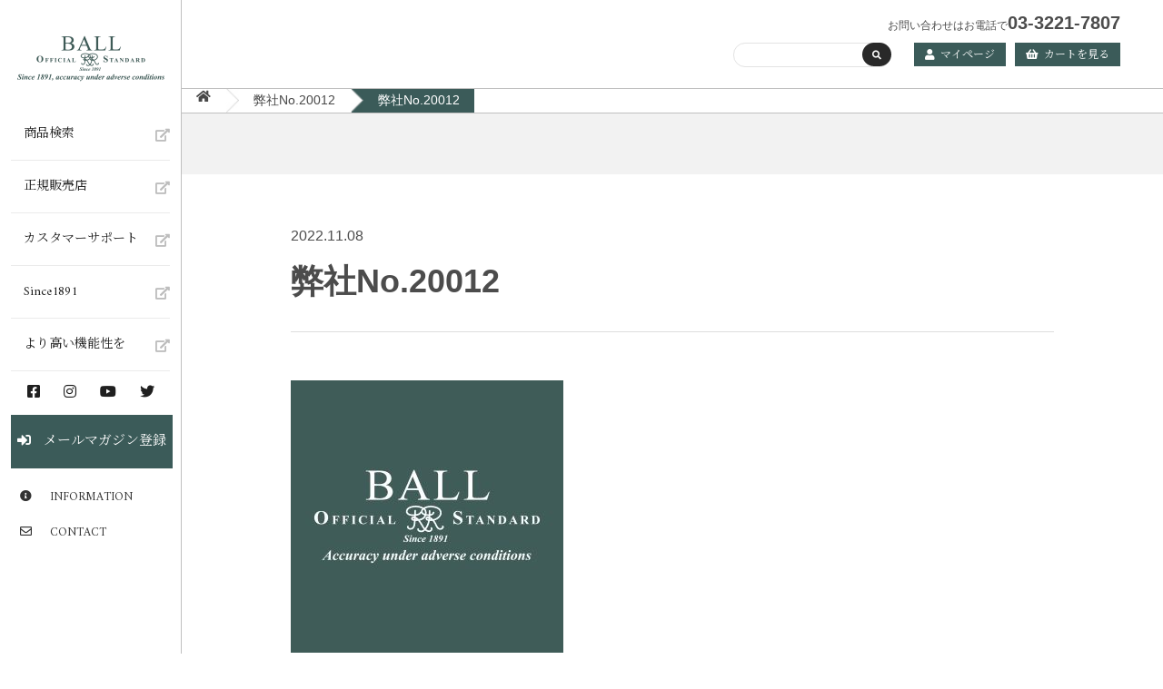

--- FILE ---
content_type: text/html; charset=UTF-8
request_url: https://www.ballwatch.co.jp/%E5%BC%8A%E7%A4%BEno-20012-2/
body_size: 11109
content:
<!DOCTYPE html>
<html dir="ltr" lang="ja"
	prefix="og: https://ogp.me/ns#" >

<head>
<!-- Global site tag (gtag.js) - Google Analytics -->
<script async src="https://www.googletagmanager.com/gtag/js?id=UA-143668599-1"></script>
<script>
  window.dataLayer = window.dataLayer || [];
  function gtag(){dataLayer.push(arguments);}
  gtag('js', new Date());
  gtag('config', 'UA-143668599-1');
</script>
<!-- Google Tag Manager -->
<script>(function(w,d,s,l,i){w[l]=w[l]||[];w[l].push({'gtm.start':
new Date().getTime(),event:'gtm.js'});var f=d.getElementsByTagName(s)[0],
j=d.createElement(s),dl=l!='dataLayer'?'&l='+l:'';j.async=true;j.src=
'https://www.googletagmanager.com/gtm.js?id='+i+dl;f.parentNode.insertBefore(j,f);
})(window,document,'script','dataLayer','GTM-5LVV73C');</script>
<!-- End Google Tag Manager -->
		<title>弊社No.20012 | ボール ウォッチ (BALL Watch) 日本公式オンラインブティック</title>
		<meta charset="UTF-8" />
	<meta name="viewport" content="width=device-width, user-scalable=no">
    <meta name="format-detection" content="telephone=no"/>
    <link rel="shortcut icon" href="https://www.ballwatch.co.jp/ec/wp-content/themes/ball_welcart/common/img/favicon.ico">
    <link rel="stylesheet" href="https://www.ballwatch.co.jp/ec/wp-content/themes/ball_welcart/style.css?v=1766087139">
    <link rel="stylesheet" type="text/css" href="https://cdnjs.cloudflare.com/ajax/libs/slick-carousel/1.9.0/slick.css"/>
    <link rel="stylesheet" href="https://cdnjs.cloudflare.com/ajax/libs/slick-carousel/1.9.0/slick-theme.css">
    <link rel="stylesheet" href="https://cdnjs.cloudflare.com/ajax/libs/Swiper/5.4.5/css/swiper.css"/>
    <link rel="stylesheet" type="text/css" href="https://cdnjs.cloudflare.com/ajax/libs/animate.css/3.5.2/animate.min.css">
    <link rel="stylesheet" href="https://cdnjs.cloudflare.com/ajax/libs/font-awesome/5.9.0/css/all.min.css" integrity="sha256-UzFD2WYH2U1dQpKDjjZK72VtPeWP50NoJjd26rnAdUI=" crossorigin="anonymous" />
    <link rel="stylesheet" href="https://cdn.jsdelivr.net/npm/modaal@0.4.4/dist/css/modaal.min.css">

    <script src="https://kit.fontawesome.com/8dc0f84376.js" crossorigin="anonymous"></script>
    <script src="https://ajax.googleapis.com/ajax/libs/jquery/3.4.1/jquery.min.js"></script>
    <script src="https://cdnjs.cloudflare.com/ajax/libs/jquery-cookie/1.4.1/jquery.cookie.min.js"></script>
    <script src="https://cdnjs.cloudflare.com/ajax/libs/Swiper/5.4.5/js/swiper.min.js"></script>
    <script type="text/javascript" src="https://cdn.jsdelivr.net/npm/slick-carousel@1.8.1/slick/slick.min.js"></script>
    <script src="https://cdnjs.cloudflare.com/ajax/libs/object-fit-images/3.2.4/ofi.js"></script>
    <script src="https://cdnjs.cloudflare.com/ajax/libs/jquery.matchHeight/0.7.2/jquery.matchHeight-min.js"></script>
    <script src="https://cdnjs.cloudflare.com/ajax/libs/wow/1.1.2/wow.min.js"></script>
    <script src="https://cdn.jsdelivr.net/npm/modaal@0.4.4/dist/js/modaal.min.js"></script>
	<title>弊社No.20012 | ボール ウォッチ (BALL Watch) 日本公式オンラインブティック</title>

		<!-- All in One SEO 4.2.5.1 - aioseo.com -->
		<meta name="robots" content="max-image-preview:large" />
		<link rel="canonical" href="https://www.ballwatch.co.jp/%e5%bc%8a%e7%a4%beno-20012-2/" />
		<meta name="generator" content="All in One SEO (AIOSEO) 4.2.5.1 " />
		<meta property="og:locale" content="ja_JP" />
		<meta property="og:site_name" content="ボール ウォッチ (BALL Watch) 日本公式オンラインブティック | 比類なき耐久性と信頼性をその腕に" />
		<meta property="og:type" content="article" />
		<meta property="og:title" content="弊社No.20012 | ボール ウォッチ (BALL Watch) 日本公式オンラインブティック" />
		<meta property="og:url" content="https://www.ballwatch.co.jp/%e5%bc%8a%e7%a4%beno-20012-2/" />
		<meta property="article:published_time" content="2022-11-08T03:57:03+00:00" />
		<meta property="article:modified_time" content="2022-11-08T03:57:03+00:00" />
		<meta name="twitter:card" content="summary" />
		<meta name="twitter:title" content="弊社No.20012 | ボール ウォッチ (BALL Watch) 日本公式オンラインブティック" />
		<script type="application/ld+json" class="aioseo-schema">
			{"@context":"https:\/\/schema.org","@graph":[{"@type":"BreadcrumbList","@id":"https:\/\/www.ballwatch.co.jp\/%e5%bc%8a%e7%a4%beno-20012-2\/#breadcrumblist","itemListElement":[{"@type":"ListItem","@id":"https:\/\/www.ballwatch.co.jp\/#listItem","position":1,"item":{"@type":"WebPage","@id":"https:\/\/www.ballwatch.co.jp\/","name":"\u30db\u30fc\u30e0","description":"\u6bd4\u985e\u306a\u304d\u8010\u4e45\u6027\u3068\u4fe1\u983c\u6027\u3092\u305d\u306e\u8155\u306b","url":"https:\/\/www.ballwatch.co.jp\/"},"nextItem":"https:\/\/www.ballwatch.co.jp\/%e5%bc%8a%e7%a4%beno-20012-2\/#listItem"},{"@type":"ListItem","@id":"https:\/\/www.ballwatch.co.jp\/%e5%bc%8a%e7%a4%beno-20012-2\/#listItem","position":2,"item":{"@type":"WebPage","@id":"https:\/\/www.ballwatch.co.jp\/%e5%bc%8a%e7%a4%beno-20012-2\/","name":"\u5f0a\u793eNo.20012","url":"https:\/\/www.ballwatch.co.jp\/%e5%bc%8a%e7%a4%beno-20012-2\/"},"previousItem":"https:\/\/www.ballwatch.co.jp\/#listItem"}]},{"@type":"Organization","@id":"https:\/\/www.ballwatch.co.jp\/#organization","name":"\u30dc\u30fc\u30eb \u30a6\u30a9\u30c3\u30c1 (BALL Watch) \u65e5\u672c\u516c\u5f0f\u30aa\u30f3\u30e9\u30a4\u30f3\u30d6\u30c6\u30a3\u30c3\u30af","url":"https:\/\/www.ballwatch.co.jp\/"},{"@type":"WebSite","@id":"https:\/\/www.ballwatch.co.jp\/#website","url":"https:\/\/www.ballwatch.co.jp\/","name":"\u30dc\u30fc\u30eb \u30a6\u30a9\u30c3\u30c1 (BALL Watch) \u65e5\u672c\u516c\u5f0f\u30aa\u30f3\u30e9\u30a4\u30f3\u30d6\u30c6\u30a3\u30c3\u30af","description":"\u6bd4\u985e\u306a\u304d\u8010\u4e45\u6027\u3068\u4fe1\u983c\u6027\u3092\u305d\u306e\u8155\u306b","inLanguage":"ja","publisher":{"@id":"https:\/\/www.ballwatch.co.jp\/#organization"}},{"@type":"ItemPage","@id":"https:\/\/www.ballwatch.co.jp\/%e5%bc%8a%e7%a4%beno-20012-2\/#itempage","url":"https:\/\/www.ballwatch.co.jp\/%e5%bc%8a%e7%a4%beno-20012-2\/","name":"\u5f0a\u793eNo.20012 | \u30dc\u30fc\u30eb \u30a6\u30a9\u30c3\u30c1 (BALL Watch) \u65e5\u672c\u516c\u5f0f\u30aa\u30f3\u30e9\u30a4\u30f3\u30d6\u30c6\u30a3\u30c3\u30af","inLanguage":"ja","isPartOf":{"@id":"https:\/\/www.ballwatch.co.jp\/#website"},"breadcrumb":{"@id":"https:\/\/www.ballwatch.co.jp\/%e5%bc%8a%e7%a4%beno-20012-2\/#breadcrumblist"},"author":"https:\/\/www.ballwatch.co.jp\/author\/ballwatch2\/#author","creator":"https:\/\/www.ballwatch.co.jp\/author\/ballwatch2\/#author","datePublished":"2022-11-08T03:57:03+09:00","dateModified":"2022-11-08T03:57:03+09:00"}]}
		</script>
		<!-- All in One SEO -->

<link rel='dns-prefetch' href='//www.google.com' />
<link rel="alternate" type="application/rss+xml" title="ボール ウォッチ (BALL Watch) 日本公式オンラインブティック &raquo; 弊社No.20012 のコメントのフィード" href="https://www.ballwatch.co.jp/feed/?attachment_id=10950" />
<script type="text/javascript">
/* <![CDATA[ */
window._wpemojiSettings = {"baseUrl":"https:\/\/s.w.org\/images\/core\/emoji\/15.0.3\/72x72\/","ext":".png","svgUrl":"https:\/\/s.w.org\/images\/core\/emoji\/15.0.3\/svg\/","svgExt":".svg","source":{"concatemoji":"https:\/\/www.ballwatch.co.jp\/ec\/wp-includes\/js\/wp-emoji-release.min.js?ver=6.5.7"}};
/*! This file is auto-generated */
!function(i,n){var o,s,e;function c(e){try{var t={supportTests:e,timestamp:(new Date).valueOf()};sessionStorage.setItem(o,JSON.stringify(t))}catch(e){}}function p(e,t,n){e.clearRect(0,0,e.canvas.width,e.canvas.height),e.fillText(t,0,0);var t=new Uint32Array(e.getImageData(0,0,e.canvas.width,e.canvas.height).data),r=(e.clearRect(0,0,e.canvas.width,e.canvas.height),e.fillText(n,0,0),new Uint32Array(e.getImageData(0,0,e.canvas.width,e.canvas.height).data));return t.every(function(e,t){return e===r[t]})}function u(e,t,n){switch(t){case"flag":return n(e,"\ud83c\udff3\ufe0f\u200d\u26a7\ufe0f","\ud83c\udff3\ufe0f\u200b\u26a7\ufe0f")?!1:!n(e,"\ud83c\uddfa\ud83c\uddf3","\ud83c\uddfa\u200b\ud83c\uddf3")&&!n(e,"\ud83c\udff4\udb40\udc67\udb40\udc62\udb40\udc65\udb40\udc6e\udb40\udc67\udb40\udc7f","\ud83c\udff4\u200b\udb40\udc67\u200b\udb40\udc62\u200b\udb40\udc65\u200b\udb40\udc6e\u200b\udb40\udc67\u200b\udb40\udc7f");case"emoji":return!n(e,"\ud83d\udc26\u200d\u2b1b","\ud83d\udc26\u200b\u2b1b")}return!1}function f(e,t,n){var r="undefined"!=typeof WorkerGlobalScope&&self instanceof WorkerGlobalScope?new OffscreenCanvas(300,150):i.createElement("canvas"),a=r.getContext("2d",{willReadFrequently:!0}),o=(a.textBaseline="top",a.font="600 32px Arial",{});return e.forEach(function(e){o[e]=t(a,e,n)}),o}function t(e){var t=i.createElement("script");t.src=e,t.defer=!0,i.head.appendChild(t)}"undefined"!=typeof Promise&&(o="wpEmojiSettingsSupports",s=["flag","emoji"],n.supports={everything:!0,everythingExceptFlag:!0},e=new Promise(function(e){i.addEventListener("DOMContentLoaded",e,{once:!0})}),new Promise(function(t){var n=function(){try{var e=JSON.parse(sessionStorage.getItem(o));if("object"==typeof e&&"number"==typeof e.timestamp&&(new Date).valueOf()<e.timestamp+604800&&"object"==typeof e.supportTests)return e.supportTests}catch(e){}return null}();if(!n){if("undefined"!=typeof Worker&&"undefined"!=typeof OffscreenCanvas&&"undefined"!=typeof URL&&URL.createObjectURL&&"undefined"!=typeof Blob)try{var e="postMessage("+f.toString()+"("+[JSON.stringify(s),u.toString(),p.toString()].join(",")+"));",r=new Blob([e],{type:"text/javascript"}),a=new Worker(URL.createObjectURL(r),{name:"wpTestEmojiSupports"});return void(a.onmessage=function(e){c(n=e.data),a.terminate(),t(n)})}catch(e){}c(n=f(s,u,p))}t(n)}).then(function(e){for(var t in e)n.supports[t]=e[t],n.supports.everything=n.supports.everything&&n.supports[t],"flag"!==t&&(n.supports.everythingExceptFlag=n.supports.everythingExceptFlag&&n.supports[t]);n.supports.everythingExceptFlag=n.supports.everythingExceptFlag&&!n.supports.flag,n.DOMReady=!1,n.readyCallback=function(){n.DOMReady=!0}}).then(function(){return e}).then(function(){var e;n.supports.everything||(n.readyCallback(),(e=n.source||{}).concatemoji?t(e.concatemoji):e.wpemoji&&e.twemoji&&(t(e.twemoji),t(e.wpemoji)))}))}((window,document),window._wpemojiSettings);
/* ]]> */
</script>
<style id='wp-emoji-styles-inline-css' type='text/css'>

	img.wp-smiley, img.emoji {
		display: inline !important;
		border: none !important;
		box-shadow: none !important;
		height: 1em !important;
		width: 1em !important;
		margin: 0 0.07em !important;
		vertical-align: -0.1em !important;
		background: none !important;
		padding: 0 !important;
	}
</style>
<link rel='stylesheet' id='liquid-blocks-css' href='https://www.ballwatch.co.jp/ec/wp-content/plugins/liquid-blocks/css/block.css?ver=1.1.1' type='text/css' media='all' />
<link rel='stylesheet' id='contact-form-7-css' href='https://www.ballwatch.co.jp/ec/wp-content/plugins/contact-form-7/includes/css/styles.css?ver=5.6.4' type='text/css' media='all' />
<link rel='stylesheet' id='related-posts-by-taxonomy-css' href='https://www.ballwatch.co.jp/ec/wp-content/plugins/related-posts-by-taxonomy/includes/assets/css/styles.css?ver=6.5.7' type='text/css' media='all' />
<link rel='stylesheet' id='wp-pagenavi-css' href='https://www.ballwatch.co.jp/ec/wp-content/plugins/wp-pagenavi/pagenavi-css.css?ver=2.70' type='text/css' media='all' />
<link rel='stylesheet' id='wc-basic-style-css' href='https://www.ballwatch.co.jp/ec/wp-content/themes/ball_welcart/style.css?ver=1.0' type='text/css' media='all' />
<link rel='stylesheet' id='font-awesome-css' href='https://www.ballwatch.co.jp/ec/wp-content/themes/ball_welcart/font-awesome/font-awesome.min.css?ver=1.0' type='text/css' media='all' />
<link rel='stylesheet' id='luminous-basic-css-css' href='https://www.ballwatch.co.jp/ec/wp-content/themes/ball_welcart/css/luminous-basic.css?ver=1.0' type='text/css' media='all' />
<link rel='stylesheet' id='usces_default_css-css' href='https://www.ballwatch.co.jp/ec/wp-content/plugins/usc-e-shop/css/usces_default.css?ver=2.11.27.2601211' type='text/css' media='all' />
<link rel='stylesheet' id='dashicons-css' href='https://www.ballwatch.co.jp/ec/wp-includes/css/dashicons.min.css?ver=6.5.7' type='text/css' media='all' />
<link rel='stylesheet' id='theme_cart_css-css' href='https://www.ballwatch.co.jp/ec/wp-content/themes/ball_welcart/usces_cart.css?ver=2.11.27.2601211' type='text/css' media='all' />
<script type="text/javascript" src="https://www.ballwatch.co.jp/ec/wp-includes/js/jquery/jquery.min.js?ver=3.7.1" id="jquery-core-js"></script>
<script type="text/javascript" src="https://www.ballwatch.co.jp/ec/wp-includes/js/jquery/jquery-migrate.min.js?ver=3.4.1" id="jquery-migrate-js"></script>
<script type="text/javascript" src="https://www.ballwatch.co.jp/ec/wp-content/themes/ball_welcart/js/front-customized.js?ver=1.0" id="wc-basic-js-js"></script>
<link rel="https://api.w.org/" href="https://www.ballwatch.co.jp/wp-json/" /><link rel="alternate" type="application/json" href="https://www.ballwatch.co.jp/wp-json/wp/v2/media/10950" /><link rel="EditURI" type="application/rsd+xml" title="RSD" href="https://www.ballwatch.co.jp/ec/xmlrpc.php?rsd" />
<meta name="generator" content="WordPress 6.5.7" />
<link rel='shortlink' href='https://www.ballwatch.co.jp/?p=10950' />
<link rel="alternate" type="application/json+oembed" href="https://www.ballwatch.co.jp/wp-json/oembed/1.0/embed?url=https%3A%2F%2Fwww.ballwatch.co.jp%2F%25e5%25bc%258a%25e7%25a4%25beno-20012-2%2F" />
<link rel="alternate" type="text/xml+oembed" href="https://www.ballwatch.co.jp/wp-json/oembed/1.0/embed?url=https%3A%2F%2Fwww.ballwatch.co.jp%2F%25e5%25bc%258a%25e7%25a4%25beno-20012-2%2F&#038;format=xml" />
<script type="text/javascript">
	window._se_plugin_version = '8.1.9';
</script>
<style type="text/css">.recentcomments a{display:inline !important;padding:0 !important;margin:0 !important;}</style><style id="wpforms-css-vars-root">
				:root {
					--wpforms-field-border-radius: 3px;
--wpforms-field-border-style: solid;
--wpforms-field-border-size: 1px;
--wpforms-field-background-color: #ffffff;
--wpforms-field-border-color: rgba( 0, 0, 0, 0.25 );
--wpforms-field-border-color-spare: rgba( 0, 0, 0, 0.25 );
--wpforms-field-text-color: rgba( 0, 0, 0, 0.7 );
--wpforms-field-menu-color: #ffffff;
--wpforms-label-color: rgba( 0, 0, 0, 0.85 );
--wpforms-label-sublabel-color: rgba( 0, 0, 0, 0.55 );
--wpforms-label-error-color: #d63637;
--wpforms-button-border-radius: 3px;
--wpforms-button-border-style: none;
--wpforms-button-border-size: 1px;
--wpforms-button-background-color: #066aab;
--wpforms-button-border-color: #066aab;
--wpforms-button-text-color: #ffffff;
--wpforms-page-break-color: #066aab;
--wpforms-background-image: none;
--wpforms-background-position: center center;
--wpforms-background-repeat: no-repeat;
--wpforms-background-size: cover;
--wpforms-background-width: 100px;
--wpforms-background-height: 100px;
--wpforms-background-color: rgba( 0, 0, 0, 0 );
--wpforms-background-url: none;
--wpforms-container-padding: 0px;
--wpforms-container-border-style: none;
--wpforms-container-border-width: 1px;
--wpforms-container-border-color: #000000;
--wpforms-container-border-radius: 3px;
--wpforms-field-size-input-height: 43px;
--wpforms-field-size-input-spacing: 15px;
--wpforms-field-size-font-size: 16px;
--wpforms-field-size-line-height: 19px;
--wpforms-field-size-padding-h: 14px;
--wpforms-field-size-checkbox-size: 16px;
--wpforms-field-size-sublabel-spacing: 5px;
--wpforms-field-size-icon-size: 1;
--wpforms-label-size-font-size: 16px;
--wpforms-label-size-line-height: 19px;
--wpforms-label-size-sublabel-font-size: 14px;
--wpforms-label-size-sublabel-line-height: 17px;
--wpforms-button-size-font-size: 17px;
--wpforms-button-size-height: 41px;
--wpforms-button-size-padding-h: 15px;
--wpforms-button-size-margin-top: 10px;
--wpforms-container-shadow-size-box-shadow: none;

				}
			</style></head>
<body>
<!-- Google Tag Manager (noscript) -->
<noscript><iframe src="https://www.googletagmanager.com/ns.html?id=GTM-5LVV73C"
height="0" width="0" style="display:none;visibility:hidden"></iframe></noscript>
<!-- End Google Tag Manager (noscript) -->
<div class="wrapper">
    <aside class="side-nav">
        <p class="site-logo"><a href="https://www.ballwatch.co.jp"><img src="https://www.ballwatch.co.jp/ec/wp-content/themes/ball_welcart/common/img/site-logo.png" alt="BALL Watch"></a></p>
        <div class="sp-btn">
            <p class="btn mailmag serif"><a href="https://www.ballwatch.co.jp/usces-member/?usces_page=login"><i class="fas fa-user"></i></a></p>
            <p class="btn mailmag serif"><a href="https://www.ballwatch.co.jp/usces-cart/"><i class="fas fa-shopping-basket"></i></a></p>
        </div>
        <div class="sp-menu">
            <button type="button" class="btn_menu sp-only">
                <span class="bar bar1"></span>
                <span class="bar bar2"></span>
                <span class="bar bar3"></span>
            </button>
        </div>
        <nav class="gnav">
            <div class="header-nav">
                <form role="search" method="get" action="https://www.ballwatch.co.jp/" >
		<div class="s-box">
			<input type="text" value="" name="s" id="head-s-text" class="search-text" />
			<input type="submit" id="head-s-submit" class="searchsubmit fas" value="&#xf002;" />
		</div>
    </form>                <p class="btn mailmag serif"><a href="https://www.ballwatch.co.jp/usces-member/?usces_page=login"><i class="fas fa-user"></i>ログイン</a></p>
                <p class="btn mailmag serif"><a href="https://www.ballwatch.co.jp/usces-cart/"><i class="fas fa-shopping-basket"></i> カートを見る</a></p>
            </div>
            <ul class="main-nav">
                <li><a href="#modal" class="modal">商品検索<i class="fas fa-external-link-alt"></i></a></li>
                <li><a href="https://www.ballwatch.co.jp/shoplist/">正規販売店<i class="fas fa-external-link-alt"></i></a></li>
                <li class="sub-menu">
                    <a href="https://www.ballwatch.co.jp/service/">カスタマーサポート<i class="fas fa-external-link-alt"></i></a>
                    <ul class="dropdown sub-menu-customer-support">
                        <li><a href="https://www.ballwatch.co.jp/service/">カスタマーサポートTOP</a></li>
                        <li><a href="https://www.ballwatch.co.jp/service/mainteorder/">修理のお申し込み方法</a></li>
					    <li><a href="https://www.ballwatch.co.jp/service/mainteprice/">修理・メンテナンス価格表</a></li>
                        <li><a href="https://www.ballwatch.co.jp/service/engraved/">刻印サービス/インナーグラス・フォトサービス</a></li>                        <li><a href="https://www.ballwatch.co.jp/service/extension/">国際保証・保証延長サービス</a></li>
						<li><a href="https://www.ballwatch.co.jp/common/pdf/BALL Owner Manual.pdf#page=180" target="_blank">ユーザーマニュアル</a></li>
                        <li><a href="https://www.ballwatch.co.jp/service/shipping/">配送・返品</a></li>
                        <li><a href="https://www.ballwatch.co.jp/common/pdf/ballwatch_sizeguide.pdf" target="_blank">サイズガイド</a></li>
					    <li><a href="https://www.ballwatch.co.jp/service/faq/">よくあるご質問</a></li>
						<li><a href="https://www.ballwatch.co.jp/service/repair-term/">修理規約</a></li>
				    </ul>
                </li>
                <li class="sub-menu">
                    <a href="https://www.ballwatch.co.jp/history/">Since1891<i class="fas fa-external-link-alt"></i></a>
                    <ul class="dropdown sub-menu-since">
                        <li><a href="https://www.ballwatch.co.jp/history/">Since1891 TOP</a></li>
                        <li><a href="https://www.ballwatch.co.jp/history/#mission">ミッション</a></li>
                        <li><a href="https://www.ballwatch.co.jp/history/#history">ヒストリー</a></li>
                        <li><a href="https://www.ballwatch.co.jp/history/henryford">ヘンリー・フォード</a></li>
                    </ul>
                </li>
                <li class="sub-menu">
                    <a href="https://www.ballwatch.co.jp/technology/">より高い機能性を<i class="fas fa-external-link-alt"></i></a>
                    <ul class="sub-menu-technology dropdown">
                        <li><a href="https://www.ballwatch.co.jp/technology/">より高い機能性をTOP</a></li>
                        <li><a href="https://www.ballwatch.co.jp/technology/visibility/">視認性</a></li>
					    <li><a href="https://www.ballwatch.co.jp/technology/resistance/">耐衝撃性</a></li>
                        <li><a href="https://www.ballwatch.co.jp/technology/antimagnetic/">耐磁性</a></li>
                        <li><a href="https://www.ballwatch.co.jp/technology/waterproof/">防水性</a></li>
					    <li><a href="https://www.ballwatch.co.jp/technology/highlyprecise/">高精度</a></li>
                        <li><a href="https://www.ballwatch.co.jp/technology/caliber/">自社キャリバー</a></li>
                        <li><a href="https://www.ballwatch.co.jp/technology/steel/">904L</a></li>
                        <li><a href="https://www.ballwatch.co.jp/technology/randd/">R&amp;D（研究開発）</a></li>
                        <li><a href="https://www.ballwatch.co.jp/technology/functionother/">その他</a></li>
				    </ul>
                </li>
            </ul>
            <ul class="sns-nav">
                <li><a href="https://www.facebook.com/ballwatchjapan/" target="_blank"><i class="fab fa-facebook-square"></i></a></li>
				<li><a href="https://www.instagram.com/ball_watch_japan_1891/" target="_blank"><i class="fab fa-instagram"></i></a></li>
                <li><a href="https://www.youtube.com/user/BALL1891" target="_blank"><i class="fab fa-youtube"></i></a></li>
				<li><a href="https://twitter.com/BALLWatchJP" target="_blank"><i class="fab fa-twitter"></i></a></li>
            </ul>
            <p class="btn cart"><a href="/mail-mag/"><i class="fas fa-sign-in-alt"></i> メールマガジン登録</a></p>
            <ul class="sub-nav">
                <li><a href="https://www.ballwatch.co.jp/information/"><i class="fas fa-info-circle"></i>INFORMATION</a></li>
                <li><a href="https://www.ballwatch.co.jp/contact/"><i class="far fa-envelope"></i>CONTACT</a></li>
            </ul>
        </nav>
    </aside>
    <main>
                    <div class="header-nav">
                <p>お問い合わせはお電話で<span>03-3221-7807</span></p>
                <div class="inner">
                    <div class="search">
                        <form role="search" method="get" action="https://www.ballwatch.co.jp/" >
		<div class="s-box">
			<input type="text" value="" name="s" id="s-text" class="search-text" />
			<input type="submit" id="s-submit" class="searchsubmit fas" value="&#xf002;" />
		</div>
    </form>                    </div>
                    <p class="btn mailmag serif"><a href="https://www.ballwatch.co.jp/usces-member/?usces_page=login"><i class="fas fa-user"></i>マイページ</a></p>
                    <p class="btn mailmag serif"><a href="https://www.ballwatch.co.jp/usces-cart/"><i class="fas fa-shopping-basket"></i>カートを見る</a></p>
                </div>
            </div>
            <div class="breadcrumb">
                <ul>
                <li><a href="https://www.ballwatch.co.jp" ><i class="fas fa-home"></i></a></li><li><a href="https://www.ballwatch.co.jp/%e5%bc%8a%e7%a4%beno-20012-2/" rel="prev">弊社No.20012</a></li><li>弊社No.20012</li>                </ul>
            </div>
                <div id="modal" style="display:none;">
        <section class="content">
        <div class="model-box">
        <div class="model-01">
            <p class="ttl">特徴的な7つのシリーズ</p>
            <ul>
                <li>7つのシリーズ</li>
                <li><i class="fas fa-angle-right"></i><a href="https://www.ballwatch.co.jp/item/engineer-hydrocarbon/">エンジニアハイドロカーボン</a></li>
                <li><i class="fas fa-angle-right"></i><a href="https://www.ballwatch.co.jp/item/engineers/">エンジニア</a></li>
                <li><i class="fas fa-angle-right"></i><a href="https://www.ballwatch.co.jp/item/engineer-master/">エンジニアマスター</a></li>
                <li><i class="fas fa-angle-right"></i><a href="https://www.ballwatch.co.jp/item/engineer-m/">エンジニアM</a></li>
                <li><i class="fas fa-angle-right"></i><a href="https://www.ballwatch.co.jp/item/road-master/">ロードマスター</a></li>
                <li><i class="fas fa-angle-right"></i><a href="https://www.ballwatch.co.jp/item/train-master/">トレインマスター</a></li>
                <li><i class="fas fa-angle-right"></i><a href="https://www.ballwatch.co.jp/item/stokeman/">ストークマン</a></li>
            </ul>
            <p class="other"><a href="https://www.ballwatch.co.jp/?s=">すべてのモデルを見る</a></p>
        </div>
        <div class="model-02">
        <p class="ttl">こだわりで探す</p>
                <form method="get" id="searchform" action="https://www.ballwatch.co.jp/">
                <input type="submit" value="検索" />
                    <div class="inner">
                        <div class="search-keyword">
                            <label for="s" class="assistive-text">検索</label>
                            <input type="text" name="s" id="s" placeholder="検索" />
                        </div>
                        <p class="sub-ttl">在庫</p>
                        <ul>
                            <li><label><input type="checkbox" class="chk" name="kodawari7[]" value="在庫がある商品のみ表示">在庫がある商品のみ表示</label></li>
                        </ul>
                        <p class="sub-ttl">注目度</p>
                        <ul>
                            <li><label><input type="checkbox" class="chk" name="kodawari[]" value="新商品">新商品</label></li>
                            <li><label><input type="checkbox" class="chk" name="kodawari[]" value="限定モデル">限定モデル</label></li>
							<li><label><input type="checkbox" class="chk" name="kodawari[]" value="オンライン限定モデル">オンライン限定モデル</label></li>
                            <li><label><input type="checkbox" class="chk" name="kodawari[]" value="ベストセラー">ベストセラー</label></li>
                        </ul>
						
						<p class="sub-ttl">機能</p>
                        <ul>
							<li><label><input type="checkbox" class="chk" name="kodawari8[]" value="ダイバーズ（300メートル防水）">ダイバーズ（300メートル防水）</label></li>
							<li><label><input type="checkbox" class="chk" name="kodawari8[]" value="クロノグラフ">クロノグラフ</label></li>
							<li><label><input type="checkbox" class="chk" name="kodawari8[]" value="ムーンフェイズ">ムーンフェイズ</label></li>
							<li><label><input type="checkbox" class="chk" name="kodawari8[]" value="満潮・干潮、大潮・小潮表示">満潮・干潮、大潮・小潮表示</label></li>
							<li><label><input type="checkbox" class="chk" name="kodawari8[]" value="GMT">GMT</label></li>
							<li><label><input type="checkbox" class="chk" name="kodawari8[]" value="ワールドタイム">ワールドタイム</label></li>
							<li><label><input type="checkbox" class="chk" name="kodawari8[]" value="アラーム">アラーム</label></li>
							<li><label><input type="checkbox" class="chk" name="kodawari8[]" value="トリプル・カレンダー（月、日、曜日表示）">トリプル・カレンダー（月、日、曜日表示）</label></li>
                            <li><label><input type="checkbox" class="chk" name="kodawari8[]" value="スイスC.O.S.C.認定クロノメーター">スイスC.O.S.C.認定クロノメーター</label></li>
							<li><label><input type="checkbox" class="chk" name="kodawari8[]" value="BALLオフィシャル スタンダード（日差−2秒/+4秒）">BALLオフィシャル スタンダード（日差−2秒/+4秒）</label></li>
                            <li><label><input type="checkbox" class="chk" name="kodawari8[]" value="自社キャリバー（80時間駆動など）">自社キャリバー（80時間駆動など）</label></li>
                            <li><label><input type="checkbox" class="chk" name="kodawari8[]" value="耐衝撃性（7,500Gs ～）">耐衝撃性（7,500Gs ～）</label></li>
							<li><label><input type="checkbox" class="chk" name="kodawari8[]" value="スプリングロック">スプリングロック</label></li>
							<li><label><input type="checkbox" class="chk" name="kodawari8[]" value="スプリングシール">スプリングシール</label></li>
                            <li><label><input type="checkbox" class="chk" name="kodawari8[]" value="耐磁性（80,000A/m～200,000A/m）">耐磁性（80,000A/m～200,000A/m）</label></li>
							<li><label><input type="checkbox" class="chk" name="kodawari8[]" value="耐低温性（～ －45℃）">耐低温性（～ －45℃）</label></li>
							<li><label><input type="checkbox" class="chk" name="kodawari8[]" value="タキメーター">タキメーター</label></li>
							<li><label><input type="checkbox" class="chk" name="kodawari8[]" value="パルスメーター">パルスメーター</label></li>
							<li><label><input type="checkbox" class="chk" name="kodawari8[]" value="テレメーター">テレメーター</label></li>
							<li><label><input type="checkbox" class="chk" name="kodawari8[]" value="シースルーバック">シースルーバック</label></li>
							<li><label><input type="checkbox" class="chk" name="kodawari8[]" value="インナーグラス・フォトサービス">インナーグラス・フォトサービス</label></li>
                        </ul>
						
						<p class="sub-ttl">素材</p>
                        <ul>
                            <li><label><input type="checkbox" class="chk" name="kodawari8[]" value="904L（最高級ステンレススティール）">904L（最高級ステンレススティール）</label></li>
                            <li><label><input type="checkbox" class="chk" name="kodawari8[]" value="チタン">チタン</label></li>
                            <li><label><input type="checkbox" class="chk" name="kodawari8[]" value="チタン（G5）">チタン（G5）</label></li>
                            <li><label><input type="checkbox" class="chk" name="kodawari8[]" value="ブロンズ">ブロンズ</label></li>
                            <li><label><input type="checkbox" class="chk" name="kodawari8[]" value="シリコン製ヒゲゼンマイ">シリコン製ヒゲゼンマイ</label></li>
                            <li><label><input type="checkbox" class="chk" name="kodawari8[]" value="特殊素材の文字盤">特殊素材の文字盤</label></li>
                        </ul>
						
                        <!--<p class="sub-ttl">シリーズ</p>
                        <ul>
                            <li><label><input type="checkbox" class="chk" name="kodawari3[]" value="エンジニアハイドロカーボン">エンジニアハイドロカーボン</label></li>
                            <li><label><input type="checkbox" class="chk" name="kodawari3[]" value="エンジニア">エンジニア</label></li>
                            <li><label><input type="checkbox" class="chk" name="kodawari3[]" value="エンジニアマスターⅡ">エンジニアマスター</label></li>
                            <li><label><input type="checkbox" class="chk" name="kodawari3[]" value="エンジニアM">エンジニアM</label></li>
                            <li><label><input type="checkbox" class="chk" name="kodawari3[]" value="ロードマスター">ロードマスター</label></li>
                            <li><label><input type="checkbox" class="chk" name="kodawari3[]" value="トレインマスター">トレインマスター</label></li>
                            <li><label><input type="checkbox" class="chk" name="kodawari3[]" value="ストークマン">ストークマン</label></li>
                        </ul>-->
                    </div>
                    <div class="inner">
                        <p class="sub-ttl">価格</p>
                        <ul>
                            <li><label><input type="checkbox" class="chk" name="kodawari2[]" value="100,000円〜200,000円（税込）">100,000円〜200,000円（税込）</label></li>
                            <li><label><input type="checkbox" class="chk" name="kodawari2[]" value="200,000円〜300,000円（税込）">200,000円〜300,000円（税込）</label></li>
                            <li><label><input type="checkbox" class="chk" name="kodawari2[]" value="300,000円〜400,000円（税込）">300,000円〜400,000円（税込）</label></li>
                            <li><label><input type="checkbox" class="chk" name="kodawari2[]" value="400,000円〜500,000円（税込）">400,000円〜500,000円（税込）</label></li>
                            <li><label><input type="checkbox" class="chk" name="kodawari2[]" value="500,000円〜600,000円（税込）">500,000円〜600,000円（税込）</label></li>
							<li><label><input type="checkbox" class="chk" name="kodawari2[]" value="600,000円〜700,000円（税込）">600,000円〜700,000円（税込）</label></li>
							<li><label><input type="checkbox" class="chk" name="kodawari2[]" value="700,000円〜800,000円（税込）">700,000円〜800,000円（税込）</label></li>
							<li><label><input type="checkbox" class="chk" name="kodawari2[]" value="800,000円〜900,000円（税込）">800,000円〜900,000円（税込）</label></li>
							<li><label><input type="checkbox" class="chk" name="kodawari2[]" value="900,000円〜1,000,000円（税込）">900,000円〜1,000,000円（税込）</label></li>
                            <li><label><input type="checkbox" class="chk" name="kodawari2[]" value="1,000,000円〜">1,000,000円〜（税込）</label></li>
                        </ul>

                        <p class="sub-ttl">メインカラー</p>
                        <ul>
                            <li><label><input type="checkbox" class="chk" name="kodawari5[]" value="ブラック">ブラック</label></li>
                            <li><label><input type="checkbox" class="chk" name="kodawari5[]" value="シルバー&ホワイト">シルバー&amp;ホワイト</label></li>
                            <li><label><input type="checkbox" class="chk" name="kodawari5[]" value="ブルー">ブルー</label></li>
                            <li><label><input type="checkbox" class="chk" name="kodawari5[]" value="グレー">グレー</label></li>
							<li><label><input type="checkbox" class="chk" name="kodawari5[]" value="グリーン">グリーン</label></li>
							<li><label><input type="checkbox" class="chk" name="kodawari5[]" value="レッド">レッド</label></li>
                        </ul>

                        <p class="sub-ttl">ベルトの種類</p>
                        <ul>
                            <li><label><input type="checkbox" class="chk" name="kodawari6[]" value="ステンレススティール（チタン）ブレスレット">ステンレススティール（チタン）ブレスレット</label></li>
                            <li><label><input type="checkbox" class="chk" name="kodawari6[]" value="レザーストラップ">レザーストラップ</label></li>
                            <li><label><input type="checkbox" class="chk" name="kodawari6[]" value="ラバーベルト">ラバーベルト</label></li>
                        </ul>

                        <p class="sub-ttl">サイズ</p>
                        <ul>
                            <li><label><input type="checkbox" class="chk" name="kodawari4[]" value="スモール">スモール（30～35㎜）</label></li>
                            <li><label><input type="checkbox" class="chk" name="kodawari4[]" value="ミディアム">ミディアム（36～42㎜）</label></li>
                            <li><label><input type="checkbox" class="chk" name="kodawari4[]" value="ラージ">ラージ（43㎜～）</label></li>
                        </ul>
                    </div>
                </form>
        </div>
    </div>
</section>
</div>
<section class="contents">
    <div class="wrap">
        <div class="inner">
            <div class="con">
                    <h1 class="contents-ttl">
                <span class="contents-data">2022.11.08</span>
                弊社No.20012            </h1>
            <div class="information-detail">
                <p class="attachment"><a href='https://www.ballwatch.co.jp/ec/wp-content/uploads/2021/03/弊社No.20012-scaled.jpg'><img fetchpriority="high" decoding="async" width="300" height="300" src="https://www.ballwatch.co.jp/ec/wp-content/uploads/2021/03/弊社No.20012-300x300.jpg" class="attachment-medium size-medium" alt="" srcset="https://www.ballwatch.co.jp/ec/wp-content/uploads/2021/03/弊社No.20012-300x300.jpg 300w, https://www.ballwatch.co.jp/ec/wp-content/uploads/2021/03/弊社No.20012-1024x1024.jpg 1024w, https://www.ballwatch.co.jp/ec/wp-content/uploads/2021/03/弊社No.20012-150x150.jpg 150w, https://www.ballwatch.co.jp/ec/wp-content/uploads/2021/03/弊社No.20012-768x768.jpg 768w, https://www.ballwatch.co.jp/ec/wp-content/uploads/2021/03/弊社No.20012-1536x1536.jpg 1536w, https://www.ballwatch.co.jp/ec/wp-content/uploads/2021/03/弊社No.20012-2048x2048.jpg 2048w" sizes="(max-width: 300px) 100vw, 300px" /></a></p>
            </div>
                                    </div>
        <!-- /inner --></div>
            <p class="btn more green"><a href="https://www.ballwatch.co.jp/information/">BACK TO LIST</a></p>
    <!-- /wrap --></div>
</section>
</main>
<footer>
        <nav class="footer-nav">
            <p class="footer-logo">
                <a href="https://www.ballwatch.co.jp"><img src="https://www.ballwatch.co.jp/ec/wp-content/themes/ball_welcart/common/img/site-logo-white.png" alt="BALL Watch"></a><br>
            </p>
            <div class="nav">
                <p class="ttl">特徴的な7つのシリーズ</p>
                <ul>
                    <li><a href="/item/engineer-hydrocarbon/">エンジニア ハイドロカーボン</a></li>
                    <li><a href="/item/engineers/">エンジニア</a></li>
                    <li><a href="/item/engineer-master/">エンジニアマスター</a></li>
                    <li><a href="/item/engineer-m/">エンジニア M</a></li>
                    <li><a href="/item/road-master/">ロードマスター</a></li>
                    <li><a href="/item/train-master/">トレインマスター</a></li>
                    <li><a href="/item/stokeman/">ストークマン</a></li>
					<li><a href="/newitem/">新商品</a></li>
                </ul>
            </div>
            <div class="nav">
                <p class="ttl"><a href="/history/">Since1891</a></p>
                <ul>
                    <li><a href="/history/#mission">ミッション</a></li>
                    <li><a href="/history/#history">ヒストリー</a></li>
                    <li><a href="/history/henryford">ヘンリー・フォード</a></li>
                </ul>
                <p class="ttl"><a href="/technology/">より高い機能性を</a></p>
                <ul>
                    <li><a href="/technology/visibility/">視認性</a></li>
					<li><a href="/technology/resistance/">耐衝撃性</a></li>
                    <li><a href="/technology/antimagnetic/">耐磁性</a></li>
                    <li><a href="/technology/waterproof/">防水性</a></li>
					<li><a href="/technology/highlyprecise/">高精度</a></li>
                    <li><a href="/technology/caliber/">自社キャリバー</a></li>
                    <li><a href="/technology/steel/">904L</a></li>
                    <li><a href="/technology/randd/">R&amp;D（研究開発）</a></li>
                    <li><a href="/technology/functionother/">その他</a></li>
                </ul>
            </div>
            <div class="nav">
                <p class="ttl"><a href="/service/">カスタマーサポート</a></p>
                <ul>
                    <li><a href="/service/mainteorder">修理・メンテナンスお申し込み</a></li>
                    <li><a href="/service/mainteprice/">修理・メンテナンス価格表</a></li>
                    <li><a href="/service/engraved/">刻印サービス/インナーグラス・フォトサービス</a></li>                    <li><a href="/service/extension/">保証・期間延長サービス</a></li>
					<li><a href="/common/pdf/BALL Owner Manual.pdf#page=180" target="_blank">ユーザーマニュアル</a></li>
                    <li><a href="/service/shipping/">配送・返品</a></li>
                    <li><a href="/service/sizeguide/">サイズガイド</a></li>
                    <li><a href="/service/faq/">よくあるご質問（FAQ）</a></li>
							<li><a href="/service/repair-term/">修理規約</a></li>
                </ul>
            </div>
            <div class="nav">
                <ul>
                    <li><a href="/information/">インフォメーション</a></li>
                    <li><a href="/shoplist/">正規販売店</a></li>
                    <li><a href="/mail-mag/">メールマガジン登録</a></li>
                    <li><a href="/shoppingterms/">販売規約</a></li>
                    <li><a href="/privacy-policy/">プライバシーポリシー</a></li>
                    <li><a href="/websiteterms/">ウェブサイト利用規約</a></li>
                    <li><a href="/legal-notice/">特定商取引法に基づく表示</a></li>
                    <li><a href="/contact/">メールでのお問い合わせ</a></li>
                    <li><a href="https://www.ballwatch.co.jp/usces-member/?usces_page=login">会員ログイン</a></li>
                    <li><a href="https://www.ballwatch.co.jp/usces-cart/">カートの中身を見る</a></li>
                </ul>
                <ul>
                    <li><a href="https://www.facebook.com/ballwatchjapan/" target="blank">Facebook</a></li>
                    <li><a href="https://www.instagram.com/ball_watch_japan_1891/" target="blank">Instagram</a></li>
                    <li><a href="https://www.youtube.com/user/BALL1891/videos" target="blank">Youtube</a></li>
					<li><a href="https://twitter.com/BALLWatchJP" target="blank">Twitter</a></li>
                </ul>
                <ul>
                    <li><a href="https://www.ballwatch.com/global/jp/home.html" target="blank">グローバルサイト</a></li>
                </ul>
            </div>
        </nav>
        <p class="copyright">Copyright&copy; 2020. BALL Watch Japan Co. Ltd. All Rights Reserved.</p>
    </footer>
</div>
<script type="text/javascript" src="https://www.ballwatch.co.jp/ec/wp-content/themes/ball_welcart/common/js/script.js"></script>
	<script type='text/javascript'>
		uscesL10n = {
			
			'ajaxurl': "https://www.ballwatch.co.jp/ec/wp-admin/admin-ajax.php",
			'loaderurl': "https://www.ballwatch.co.jp/ec/wp-content/plugins/usc-e-shop/images/loading.gif",
			'post_id': "10950",
			'cart_number': "6",
			'is_cart_row': false,
			'opt_esse': new Array(  ),
			'opt_means': new Array(  ),
			'mes_opts': new Array(  ),
			'key_opts': new Array(  ),
			'previous_url': "https://www.ballwatch.co.jp",
			'itemRestriction': "",
			'itemOrderAcceptable': "0",
			'uscespage': "wp_search",
			'uscesid': "MDA5MzJlNjY1OTIyMmMzNWIyODgzMTY4NDY0N2Y4MGY3M2U3NjM2OTRmMmM1NTU4X2FjdGluZ18wX0E%3D",
			'wc_nonce': "4889e80c08"
		}
	</script>
	<script type='text/javascript' src='https://www.ballwatch.co.jp/ec/wp-content/plugins/usc-e-shop/js/usces_cart.js'></script>
			<!-- Welcart version : v2.11.27.2601211 -->
<!-- Type Basic : v1.7.1 -->
    <script>

        function putCartItem(list_items, index) {
            if (typeof list_items[index] == 'undefined') {
                return true;
            }
            $.ajax({
                type: 'POST',
                url: 'https://www.ballwatch.co.jp/ec/wp-content/themes/ball_welcart/api.php?function=checkCart',
                dataType: 'json',
                data: {
                    itemCode: list_items[index].item_code,
                    number: list_items[index].number,
                    order_id: 0
                },
                success: function (response) {
                    if (typeof response.success != "undefined" && !response.success) {
                        let message = response.message;
                        if (response.message == 'Number is already reserved permanently') {
                            message = `ご希望の限定番号は、別のお客様が先に指定されたため、指定することができません。\nお手数ですがこちらの商品をカートより削除の上、再度限定番号をご指定ください。`;
                        }
                        alert(message);
                        return true;
                    }
                    index = index + 1;
                    if (typeof list_items[index] != 'undefined') {
                        putCartItem(list_items, index);
                    } else {
                        $('#purchase_form').append(`<input type="hidden" name="purchase" value="with the above details" />`);
                        $('#purchase_form').submit();
                    }
                }
            });
        }

        function checkCartItem(list_items, index) {
            if (typeof list_items[index] == 'undefined') {
                return true;
            }
            $.ajax({
                type: 'POST',
                url: 'https://www.ballwatch.co.jp/ec/wp-content/themes/ball_welcart/api.php?function=addToCart',
                dataType: 'json',
                data: {
                    itemCode: list_items[index].item_code,
                    number: list_items[index].number,
                },
                success: function (response) {
                    if (typeof response.success != "undefined" && !response.success) {
                        let message = response.message;
                        if (response.message == 'Number is already reserved permanently') {
                            message = `ご希望の限定番号は、別のお客様が先に指定されたため、指定することができません。\nお手数ですがこちらの商品をカートより削除の上、再度限定番号をご指定ください。`;
                        }
                        alert(message);
                        return true;
                    }
                    index = index + 1;
                    if (typeof list_items[index] != 'undefined') {
                        checkCartItem(list_items, index);
                    } else {
                        putCartItem(list_items, 0);
                    }
                }
            });
        }

        function getListCart() {
            let list_items = [];
            $('.product_data_option').each(function (index) {
                if ($(this).find('.product_number').val()) {
                    list_items.push({
                        item_code: $(this).find('.product_item_code').val(),
                        number: $(this).find('.product_number').val(),
                    });
                }
            });
            if (!list_items.length) {
                $('#purchase_form').append(`<input type="hidden" name="purchase" value="with the above details" />`);
                $('#purchase_form').submit();
            }
            checkCartItem(list_items, 0);
        }

        window.onload = function () {
            $('.check_product_limited').change(function () {
                if ($(this).prop('checked')) {
                    $('.number_product_limited').val('');
                    $('.number_product_limited').prop('disabled', true);
                } else {
                    $('.number_product_limited').prop('disabled', false);
                }
            });
            $('#purchase_button').click(function (e) {
                e.preventDefault();
                getListCart();
            });
            $('input.number_product_limited').on('change', function () {
                var number = $(this).val();
                if (number.length = 1) {
                    var formattedNumber = ("000" + number).slice(-4);
                    $(this).val(formattedNumber);
                } else if (number.length = 2) {
                    var formattedNumber = ("00" + number).slice(-5);
                    $(this).val(formattedNumber);
                } else if (number.length = 3) {
                    var formattedNumber = ("0" + number).slice(-6);
                    $(this).val(formattedNumber);
                }
            });
        }
    </script>
    <script type="text/javascript" src="https://www.ballwatch.co.jp/ec/wp-content/plugins/contact-form-7/includes/swv/js/index.js?ver=5.6.4" id="swv-js"></script>
<script type="text/javascript" id="contact-form-7-js-extra">
/* <![CDATA[ */
var wpcf7 = {"api":{"root":"https:\/\/www.ballwatch.co.jp\/wp-json\/","namespace":"contact-form-7\/v1"}};
/* ]]> */
</script>
<script type="text/javascript" src="https://www.ballwatch.co.jp/ec/wp-content/plugins/contact-form-7/includes/js/index.js?ver=5.6.4" id="contact-form-7-js"></script>
<script type="text/javascript" id="google-invisible-recaptcha-js-before">
/* <![CDATA[ */
var renderInvisibleReCaptcha = function() {

    for (var i = 0; i < document.forms.length; ++i) {
        var form = document.forms[i];
        var holder = form.querySelector('.inv-recaptcha-holder');

        if (null === holder) continue;
		holder.innerHTML = '';

         (function(frm){
			var cf7SubmitElm = frm.querySelector('.wpcf7-submit');
            var holderId = grecaptcha.render(holder,{
                'sitekey': '6Ler3w0jAAAAAD1UCHLyh-Uh8cWLfDkFigmsaH7m', 'size': 'invisible', 'badge' : 'bottomright',
                'callback' : function (recaptchaToken) {
					if((null !== cf7SubmitElm) && (typeof jQuery != 'undefined')){jQuery(frm).submit();grecaptcha.reset(holderId);return;}
					 HTMLFormElement.prototype.submit.call(frm);
                },
                'expired-callback' : function(){grecaptcha.reset(holderId);}
            });

			if(null !== cf7SubmitElm && (typeof jQuery != 'undefined') ){
				jQuery(cf7SubmitElm).off('click').on('click', function(clickEvt){
					clickEvt.preventDefault();
					grecaptcha.execute(holderId);
				});
			}
			else
			{
				frm.onsubmit = function (evt){evt.preventDefault();grecaptcha.execute(holderId);};
			}


        })(form);
    }
};
/* ]]> */
</script>
<script type="text/javascript" async defer src="https://www.google.com/recaptcha/api.js?onload=renderInvisibleReCaptcha&amp;render=explicit&amp;hl=ja" id="google-invisible-recaptcha-js"></script>
<script type="text/javascript" src="https://www.ballwatch.co.jp/ec/wp-content/themes/ball_welcart/js/luminous.min.js?ver=1.0" id="luminous-js"></script>
<script type="text/javascript" src="https://www.ballwatch.co.jp/ec/wp-content/themes/ball_welcart/js/wb-luminous.js?ver=1.0" id="wc-basic_luminous-js"></script>
</body>
</html>

--- FILE ---
content_type: text/css
request_url: https://www.ballwatch.co.jp/ec/wp-content/themes/ball_welcart/style.css?ver=1.0
body_size: 20641
content:
/*
Theme Name:ball_welcart
*/

@charset "UTF-8";
@import url("https://fonts.googleapis.com/css2?family=Noto+Serif+JP:wght@400;600;700&display=swap");
@import url("https://fonts.googleapis.com/css2?family=Amiri:ital,wght@0,400;0,700;1,400;1,700&display=swap");

/*********************************
 reset
**********************************/
html {
	font-size: 62.5%;
	scroll-behavior: smooth;
}
html, body, div, span, applet, object, iframe,
h1, h2, h3, h4, h5, h6, p, blockquote, pre,
a, abbr, acronym, address, big, cite, code,
del, dfn, em, img, ins, kbd, q, s, samp,
small, strike, strong, sub, sup, tt, var,
b, u, i, center,
dl, dt, dd, ol, ul, li,
fieldset, form, label, legend,
table, caption, tbody, tfoot, thead, tr, th, td,
article, aside, canvas, details, embed, 
figure, figcaption, footer, header, hgroup, 
menu, nav, output, ruby, section, summary,
time, mark, audio, video {
	margin: 0;
	padding: 0;
	border: 0;
	font-weight: normal;
	vertical-align: baseline;
	box-sizing: border-box;
}
/* HTML5 display-role reset for older browsers */
article, aside, details, figcaption, figure, 
footer, header, hgroup, menu, nav, section {
	display: block;
}

ol, ul {
	list-style: none;
}
blockquote, q {
	quotes: none;
}
blockquote:before, blockquote:after,
q:before, q:after {
	content: '';
	content: none;
}
table {
	border-collapse: collapse;
	border-spacing: 0;
}

/*********************************
 animation
**********************************/
@keyframes fadeIn {
    0% {opacity: 0}
    100% {opacity: 1}
}

@-webkit-keyframes fadeIn {
    0% {opacity: 0}
    100% {opacity: 1}
}

/*********************************
 common / leyout
**********************************/
html {
	font-size: 62.5%;
}
body {
	background: #fff;
	color: #4c4c4c;
	font-size: 1.6rem;
    font-family: "游ゴシック体", YuGothic, "游ゴシック", "Yu Gothic", "メイリオ", "Hiragino Kaku Gothic ProN", "Hiragino Sans", sans-serif;
    font-weight: 500;
	word-wrap: break-word;
	overflow-wrap: break-word;
	animation: fadeIn 2s ease 0s 1 normal;
    -webkit-animation: fadeIn 2s ease 0s 1 normal;
}
img {
	max-width: 100%;
	vertical-align:top;
	outline: none!important;
}
a,a img {
	-webkit-transition: 0.3s ease-in-out;
	-moz-transition: 0.3s ease-in-out;
	-o-transition: 0.3s ease-in-out;
	transition: 0.3s ease-in-out;
}
a {
	color: #07199d;
	text-decoration: none;
	outline: none!important;
}
p.txt a {
	text-decoration: underline;
	font-weight: 900;
}
a:hover,
a img:hover{
  opacity: 0.9;
  filter: alpha(opacity=90);
  -ms-filter: "alpha(opacity=90)";
}
h1,h2,h3 {
	line-height: 1;
}
h1 span,
h2 span,
h3 span {
	line-height: 1;
}
input[type="text"],input[type="submit"],form {
	outline: none!important;
	-webkit-appearance: none;
	-moz-appearance: none;
	appearance: none;
	box-shadow: none;
	border: none;
	font-family: "Font Awesome 5 Free", "游ゴシック体", YuGothic, "游ゴシック", "Yu Gothic", "メイリオ", "Hiragino Kaku Gothic ProN", "Hiragino Sans", sans-serif;
}
em {
	font-style: normal;
}
input[type="text"],
input[type="email"],
input[type="tel"] {
	border: 1px solid #ccc;
}


/* font */
.serif {
	font-family: 'Amiri', 'Noto Serif JP', serif;
}
.top-ttl {
	font-family: 'Amiri', 'Noto Serif JP', serif;
}
p b,
p strong {
	font-weight: bold;
}

/* btn */
.btn {
	white-space: nowrap;
}
.btn a {
	text-decoration: none;
}

/* Layout */
.wrapper {
	position: relative;
}

/* option */
.slick-slide, .swiper-pagination-bullet {
	outline: none!important;
}
.slick-dots > li:first-child:last-child {
	display: none;
}
.pc_only{
	display:none;
}
.sp_only{
	display:block;
}
@media (max-width: 750px) {
	.pc-br {
		display: none;
	}

	body {
		font-size: 1.4rem;
	}
	main {
		margin-top: 64px;
	}
	img {
		max-width: 100%;
	}
	.top-ttl {
		font-size: 3rem;
		text-align: center;
	}
	.top-ttl span {
		font-size: 1.3rem;
		display: block;
		margin-top: 2.6666vw;
	}
}
@media (min-width: 751px) {
	.pc_only{
		display:block;
	}
	.sp_only{
		display:none;
	}
	.sp-br {
		display: none;
	}
	main {
		margin-left: 200px;
		display: block;
		padding-top: 97px;
	}
	footer {
		margin-left: 200px;
	}
	.top-ttl {
		font-size: 5rem;
	}
	.top-ttl span {
		font-size: 2rem;
		display: block;
		margin-top: 1.56vw;
	}
}

/*********************************
 Global nav
**********************************/
.sp-scroll {
	overflow: hidden;
}
aside.side-nav {
	font-family: 'Amiri', 'Noto Serif JP', serif;
}
aside.side-nav .sns-nav {
	display: -webkit-box;
	display: -ms-flexbox;
	display: flex;
	justify-content: center;
}
aside.side-nav .sns-nav a {
	color: #1f1f1f;
}
aside.side-nav .btn.cart a {
	display: inline-block;
	text-align: center;
}
aside.side-nav .btn.cart i {
	padding-right: 10px;
}

/* アコーディオン */
.sub-menu > ul {
	display: none;
}
.sub-menu .open {
	display: block!important;
}

@media (max-width: 750px) {
	aside.side-nav {
		position: fixed;
		top: 0;
		width: 100%;
		background: #fff;
		z-index: 999;
	}
	aside.side-nav .site-logo {
		width: 90px;
		height: 37px;
		margin-top: 12px;
		margin-bottom: 12px;
		margin-left: 12px;
		margin-right: 12px;
		display: block;
	}
	.gnav .header-nav {
		display: -webkit-box;
		display: -ms-flexbox;
		display: flex;
		flex-wrap: wrap;
		justify-content: space-between;
		margin-bottom: 12px;
	}
	.gnav .header-nav p {
		width: 49%;
		margin-top: 2.1333vw;
	}
	.gnav .header-nav .btn.mailmag a {
		display: inline-block;
		background:  #284341;
		color: #fff;
		text-align: center;
		padding-top: 12px;
		padding-bottom: 12px;
		padding-left: 10px;
		padding-right: 10px;
		font-size: 1.2rem;
		width: 100%;
	}
	.gnav .header-nav form {
		display: -webkit-box;
		display: -ms-flexbox;
		display: flex;
		width: 100%;
	}
	.gnav .header-nav .s-box {
		display: -webkit-box;
		display: -ms-flexbox;
		display: flex;
		width: 100%;
	}
	.gnav .header-nav input[type="text"] {
		background: #284341;
		border: none;
		font-family: 'Amiri', 'Noto Serif JP', serif;
		color: #fff;
		width: 100%;
		padding: 12px;
	}
	.gnav .header-nav input::placeholder {
		color: #3b5b59;
	}
	.gnav .header-nav i {
		padding-right: 10px;
	}
	.gnav .header-nav input[type="submit"] {
		color: #fff;
		background: #3b5b59;
		border: 1px solid #284341;
		box-shadow: none;
		font-size: 16px;
		padding-left: 16px;
		padding-right: 16px;
	}
	aside.side-nav .main-nav {
		margin-bottom: 30px;
	}
	aside.side-nav .main-nav li a {
		font-size: 1.5rem;
		color: #fff;
		padding-top: 15px;
		padding-bottom: 15px;
		padding-left: 10px;
		padding-right: 10px;
		display: block;
	}
	aside.side-nav .main-nav li {
		border-bottom: 1px solid #fff;
		position: relative;
	}
	aside.side-nav .main-nav li i {
		position: absolute;
		top: 20px;
		right: 15px;
		color: #bdbdbd;
	}
	aside.side-nav .sns-nav li {
		padding-left: 20px;
		padding-right: 20px;
		padding-bottom: 33px;
	}
	aside.side-nav .sns-nav i {
		font-size: 1.6rem;
		color: #fff;
	}
	aside.side-nav .btn.cart {
		text-align: center;
	}
	aside.side-nav .btn.cart a {
		width: 100%;
		padding-top: 10px;
		padding-bottom: 10px;
		margin-bottom: 30px;
		font-size: 1.6rem;
		background: #fff;
		color: #3b5b59;
	}
	aside.side-nav .sub-nav {
		display: -webkit-box;
		display: -ms-flexbox;
		display: flex;
		justify-content: center;
		margin-bottom: 26.6666vw;
	}
	aside.side-nav .sub-nav li {
		padding-right: 12px;
		padding-left: 12px;
	}
	aside.side-nav .sub-nav i {
		padding-right: 10px;
	}
	aside.side-nav .sub-nav a {
		color: #fff;
		font-size: 1.2rem;
	}

	/* SPメニュー */
	.gnav {
		height: 100%;
		width: 100vw;
		padding: 10px;
		transition: all 0.6s;
		transform: translate(100vw);
		position: fixed;
		top: 64px;
		right: 0;
		z-index: 9999;
		background-color: #3b5b59;
		overflow-y: auto;
		font-size: 1.8rem;
	}
	.gnav.open {
		transform: translate(0);
		padding-top: 25px;
		padding-left: 32px;
		padding-right: 32px;
	}
	/* spボタン */
	.sp-menu {
		position: absolute;
		top: 0;
		right: 0;
	}
	.btn_menu {
		display: block;
		background: none;
		border: none;
		margin: 0;
		padding: 0;
		width: 64px;
		height: 64px;
		color: #fff;
		letter-spacing: 0.1em;
		cursor: pointer;
		position: relative;
		z-index: 1001;
		text-align: center;
		outline: none;
	}
	/* ハンバーガーボタン3本線 */
	button.btn_menu span.bar {
		display: block;
		position: absolute;
		width: 20px;
		height: 3px;
		background-color: #3b5b59;
		border-radius: 4px;
		transition: all 0.2s;
	}
	button.btn_menu .bar1 {
		  top: 23px;
		  left: 0;
		  right: 0;
		  margin: auto;
	}
	button.btn_menu .bar2 {
		  top: 0;
		  left: 0;
		  right: 0;
		  bottom: 0;
		  margin: auto;
	}
	button.btn_menu .bar3 {
		  bottom: 22px;
		  left: 0;
		  right: 0;
		  margin: auto;
	}
	
	/* メニューアクティブ時 */
	button.btn_menu.active .bar1 {
		-webkit-transform: translateY(8px) rotate(-45deg);
		transform: translateY(8px) rotate(-45deg);
	}
	button.btn_menu.active .bar2 {
  		opacity: 0;
	}
	button.btn_menu.active .bar3 {
  		-webkit-transform: translateY(-8px) rotate(45deg);
  		transform: translateY(-8px) rotate(45deg);
	}

	/* アコーディオン */
	.sub-menu > ul {
		margin-bottom: 30px;
	}
	.sub-menu > ul > li {
		border-bottom: 1px solid #284341!important;
	}
	.sub-menu > ul > li:last-child {
		border: none!important;
	}

	/* SPログイン */
	.side-nav .sp-btn {
		display: -webkit-box;
		display: -ms-flexbox;
		display: flex;
		position: absolute;
		right: 75px;
		top: 14px;
	}
	.side-nav .sp-btn a {
		color: #3b5b59;
	}
	.side-nav .sp-btn p {
		margin-left: 30px;
		font-size: 22px;
	}
}
@media (min-width: 751px) {
	.sp-menu,
	.btn_menu {
		display: none;
	}
	aside.side-nav {
		background: #fff;
		width: 200px;
		border-right: 1px solid #bfbfbf;
		position: fixed;
		height: 100vh;
		padding-top: 28px;
		z-index: 9999;
		top: 0;
		left: 0;
	}
	aside.side-nav .site-logo {
		text-align: center;
		margin-bottom: 16px;
	}
	aside.side-nav .header-nav {
		display: none;
	}
	aside.side-nav .main-nav {
		margin-bottom: 10px;
	}
	aside.side-nav .main-nav > li a {
		font-size: 1.4rem;
		color: #1f1f1f;
		padding-top: 16px;
		padding-bottom: 16px;
		padding-left: 14px;
		padding-right: 14px;
		display: block;
		border-bottom: 1px solid #eaeaea;
	}
	aside.side-nav .main-nav > li {
		position: relative;
		padding-left: 12px;
		padding-right: 12px;
	}
	aside.side-nav .main-nav li i {
		position: absolute;
		top: 40%;
		right: 12px;
		color: #bdbdbd;
	}
	aside.side-nav .sns-nav {
		padding-left: 12px;
		padding-right: 12px;
	}
	aside.side-nav .sns-nav li {
		padding-left: 13px;
		padding-right: 13px;
		padding-bottom: 10px;
	}
	aside.side-nav .btn.cart {
		padding-left: 12px;
		padding-right: 12px;
	}
	aside.side-nav .btn.cart a {
		background: #3b5b59;
		color: #fff;
	}
	aside.side-nav .btn.cart a {
		width: 178px;
		padding-top: 16px;
		padding-bottom: 16px;
		margin-bottom: 20px;
		font-size: 1.5rem;
	}
	aside.side-nav .sub-nav {
		padding-left: 22px;
		padding-right: 12px;
		font-size: 1.3rem;
	}
	aside.side-nav .sub-nav i {
		padding-right: 20px;
	}
	aside.side-nav .sub-nav li {
		padding-bottom: 16px;
	}
	aside.side-nav .sub-nav a {
		color: #333;
	}

	/* アコーディオン */
	.sub-menu > ul {
		position: absolute;
		right: -300px;
		top: 0;
		background: #fff;
		box-shadow: 2px 2px 8px -4px rgba(0,0,0,0.7);
		width: 300px;
	}
	.sub-menu > ul.sub-menu-technology {
		top: -150px;
	}
		.sub-menu > ul.sub-menu-customer-support {
		top: -40px;
	}
	aside.side-nav .sub-menu ul li a {
		padding-top: 8px;
		padding-bottom: 8px;
	}
	.sub-menu > ul > li a:hover {
		background: #3b5b59;
		color: #fff;
		display: block;
	}
	.sub-menu > ul > li:last-child {
		border: none!important;
	}
	.sub-menu > ul > li:first-child {
		display: none;
	}

	/* SPログイン */
	.side-nav .sp-btn {
		display: none;
	}
}
@media (max-width: 560px) {
	aside.side-nav .sub-nav {
		flex-direction: column;
	}
}

/*********************************
 header
**********************************/
@media (max-width: 750px) {
	main .header-nav {
		display: none;
	}
}

@media (min-width: 751px) {
	.header-nav {
		display: -webkit-box;
		display: -ms-flexbox;
		display: flex;
		flex-direction: column;
		text-align: right;
		padding-right: 3.6458vw;
		padding-top: 14px;
		padding-bottom: 14px;
		font-size: 12px;
		background: #fff;
		z-index: 998;
		position: fixed;
		width: 100%;
		top: 0;
		right: 0;
	}
	.header-nav .inner {
		display: -webkit-box;
		display: -ms-flexbox;
		display: flex;
		justify-content: flex-end;
		margin-top: 10px;
	}
	.header-nav .inner .btn.mailmag a {
		display: inline-block;
		background:  #3b5b59;
		color: #fff;
		text-align: center;
		padding-top: 3px;
		padding-bottom: 1px;
		padding-left: 12px;
		padding-right: 12px;
		margin-left: 10px;
	}
	.header-nav .inner .btn.mailmag i {
		padding-right: 6px;
	}
	.header-nav .inner form {
		position: relative;
		margin-right: 15px;
	}
	.header-nav .inner input[type="text"] {
		border: 1px solid #e3e3e3;
		border-radius: 16px;
		padding-left: 15px;
		font-family: 'Amiri', 'Noto Serif JP', serif;
		width: 155px;
	}
	.header-nav .inner input::placeholder {
		color: #cdcdcd;
	}
	.header-nav .inner input[type="submit"] {
		color: #fff;
		background: #292929;
		border-radius: 16px;
		box-shadow: none;
		width: 32px;
		height: 26px;
		position: absolute;
		right: 0;
		top: 0;
		border: none;
		font-size: 10px;
	}
	.header-nav p span {
		font-size: 2rem;
		font-weight: bold;
	}
}

/*********************************
 footer
**********************************/
footer .footer-nav {
	background: #3b5b59;
	color: #fff;
	display: -webkit-box;
	display: -ms-flexbox;
	display: flex;
	font-family: 'Amiri', 'Noto Serif JP', serif;
}
footer .footer-nav a {
	color: #fff;
}
footer .copyright {
	background: #2e4947;
	color: #fff;
}
@media (max-width: 750px) {
	footer .footer-nav {
		padding-top: 8vw;
		flex-wrap: wrap;
		justify-content: space-around;
	}
	footer .footer-logo {
		margin-bottom: 8vw;
		text-align: center;
		width: 100%;
	}
	footer .footer-logo img {
		margin-bottom: 4vw;
	}
	footer .footer-nav .nav {
		width: 48%;
		font-size: 1.2rem;
		padding-left: 5.3333vw;
		padding-right: 10.6666vw;
		padding-bottom: 8vw;
	}
	footer .footer-nav .ttl {
		margin-bottom: 4vw;
	}
	footer .footer-nav ul + .ttl,
	footer .footer-nav ul + ul {
		margin-top: 4vw;
	}
	footer .copyright {
		font-size: 1.2rem;
		padding-top: 4vw;
		padding-bottom: 4vw;
		text-align: center;
	}
}

@media (min-width: 751px) {
	footer .footer-logo img {
		margin-bottom: 3.3333vw;
	}
	footer .footer-nav {
		padding-top: 3.8541vw;
		padding-bottom: 3.3333vw;
		padding-left: 2.6041vw;
		padding-right: 2.6041vw;
		justify-content: space-between;
		font-size: 1.3rem;
	}
	footer .footer-nav .nav {
		margin-top: 52px;
		margin-left: 1.0416vw;
	}
	footer .footer-nav .nav:last-child {
		margin-top: 98px;
	}
	footer .footer-nav .ttl {
		font-size: 1.6rem;
		margin-bottom: 1.25vw;
	}
	footer .footer-nav ul + .ttl,
	footer .footer-nav ul + ul {
		margin-top: 1.25vw;
	}
	footer .copyright {
		font-size: 1.3rem;
		text-align: center;
		padding-top: 2.0833vw;
		padding-bottom: 2.0833vw;
	}
}

/*********************************
 TOP slide
**********************************/
@keyframes fade-in {
    from {
        opacity: 0;
    }

    to {
        opacity: 1;
    }
}
@keyframes SlideIn {
	0% {
	  opacity: 0;
	  transform: translateX(-124px);
	}
	100% {
	  opacity: 1;
	  transform: translateX(0);
	}
  }
.top-slide {
	position: relative;
}
.top-slide p.txt,
.top-slide p.txt .txt-l {
	line-height: 0!important;
}
.top-slide p.txt .txt-l {
	line-height: 1!important;
}
.top-slide p.txt .txt-t {
	line-height: 0!important;
}
.top-slide p.txt .txt-t {
	line-height: 1!important;
}
.swiper-slide-active p.txt {
	animation-name: SlideIn;
	animation-duration: .4s;
	animation-delay: 1s;
	animation-fill-mode: both;
	position: relative;
}
.swiper-slide-active p.img {
	animation-name: fade-in;
	animation-duration: 1s;
	animation-delay: .5s;
	animation-fill-mode: both;
}
.swiper-pagination {
	left: 0;
	right: 0;
	bottom: 2.9958vw;
}
.swiper-pagination-bullet {
	opacity: 0.5;
	background: #fff!important;
	width: 12px!important;
	height: 12px!important;
	margin-right: 5px;
	margin-left: 5px;
}
.swiper-pagination-bullet-active {
	opacity: 1;
}
@media (max-width: 750px) {
	.top-slide .swiper-slide {
		background-repeat: no-repeat;
		background-position: top left -140px;
		background-size: cover;
		width: 100%;
		height: 106vw;
		position: relative;
	}
	.top-slide .swiper-slide .img {
		height: 58%;
	}
	.top-slide .txt {
		font-size: 5vw;
		color: #fff;
		padding-left: 7%;
		padding-right: 7%;
		padding-top: 12%;
		line-height: 1.2;
		height: 42%;
		display: flex;
		flex-direction: column;
		justify-content: center;
	}
	.top-slide .txt.shadow {
		text-shadow: 1px 1px 6px #666;
	}
	.top-slide .txt .txt-l {
		font-size: 9.6vw;
		display: block;
		padding-top: 4vw;
		padding-bottom: 0;
	}
	.top-slide .txt .txt-t {
		font-size: 9vw;
		display: block;
		padding-top: 4vw;
		padding-bottom: 0;
	}
	.top-slide .slide-12 .txt .txt-l {
		font-size: 7.6vw;
	}
	.top-slide .slide-30 .txt .txt-l {
		font-size: 6.5vw;
	}
	.top-slide .txt .txt-s {
		font-size: 3.2vw;
		line-height: 1.5!important;
	}
	.top-slide .swiper-slide .img img {
		position: absolute;
		height: 45vh;
	}
	.top-slide .swiper-slide .img.slide-01 img {
		bottom: 0;
		right: 0;
		height: 74%;
		width: auto;
	}
	.top-slide .swiper-slide .img.slide-02 img {
		bottom: 3%;
		right: 3%;
		height: 70%;
		width: auto;
	}
	.top-slide .swiper-slide .img.slide-03 img {
		bottom: 3%;
		right: 0;
		height: 70vw;
		width: auto;
	}
	.top-slide .swiper-slide .img.slide-04 img {
		bottom: 5%;
		right: 4%;
		height: 54vw;
	}
	.top-slide .swiper-slide .img.slide-05 img {
		bottom: 5%;
		right: 4%;
		height: 54vw;
		width: auto;
	}
	.top-slide .swiper-slide .img.slide-06 img {
		bottom: 0;
		right: 0;
    	height: 61vw;
	}
	.top-slide .swiper-slide .img.slide-12 img {
		bottom: 0;
		right: 0;
    	height: 61vw;
	}
	.swiper-pagination {
		bottom: 0vw;
	}
	.top-slide .dis-none {
		display: none;
	}
}

@media (min-width: 751px) {
	.top-slide .txt {
		font-size: 4.6734vw;
		color: #fff;
		width: 40vw;
		padding-left: 9%;
		padding-right: 6%;
		white-space: nowrap;
	}
	.top-slide .txt {
		font-size: 2.6041vw;
		color: #fff;
		display: block;
		padding-top: 2.6962vw;
	}
	.top-slide .txt .txt-l {
		font-size: 4.6874vw;
		display: block;
		padding-top: 2.0833vw;
		padding-bottom: 0.5208vw;
	}
	.top-slide .txt .txt-t {
		font-size: 3vw;
		display: block;
		padding-top: 2.0833vw;
		padding-bottom: 0.5208vw;
	}
	.top-slide .slide-12 .txt .txt-l {
		font-size: 3.7499vw;
		display: block;
		padding-top: 2.0833vw;
		padding-bottom: 0.5208vw;
	}
	.top-slide .txt .txt-s {
		font-size: 1.1458vw;
		line-height: 1.5!important;
	}
	.top-slide .img img {
		max-width: 100%;
	}
	.top-slide .swiper-slide {
		background-repeat: no-repeat;
		background-position: top center;
		background-size: cover;
		width: 100%;
		height: 40vw;
		display: -webkit-box;
		display: -ms-flexbox;
		display: flex;
		align-items: center;
	}
	.top-slide .swiper-slide .img {
		width: 60vw;
		height: 100%;
		position: relative;
	}
	.top-slide .swiper-slide .img img {
		position: absolute;
	}
	.swiper-pagination {
		bottom: 1vw;
	}
	.top-slide .swiper-slide .img.slide-01 img {
		bottom: 0;
		right: 0;
		height: 100%;
		width: auto;
	}
	.top-slide .swiper-slide .img.slide-02 img {
		top: 2%;
		right: 3%;
		height: 100%;
		width: auto;
	}
	.top-slide .swiper-slide .img.slide-03 img {
		bottom: 0;
		right: 0;
		height: 100%;
		width: auto;
	}
	.top-slide .swiper-slide .img.slide-04 img {
		bottom: 11%;
		right: 4%;
		height: 72%;
		width: auto;
	}
	.top-slide .swiper-slide .img.slide-05 img {
		bottom: 11%;
		right: 4%;
		height: 72%;
		width: auto;
	}
	.top-slide .swiper-slide .img.slide-06 img {
		bottom: 0;
		right: 0;
		height: 100%;
		width: auto;
	}
	.top-slide .swiper-slide .img.slide-12 img {
		bottom: 0;
		right: 0;
		height: 95%;
		width: auto;
	}
}

/*********************************
 TOPページ
**********************************/
/* new-product */
.new-product .inner {
	display: -webkit-box;
	display: -ms-flexbox;
	display: flex;
	justify-content:space-between;
}
.new-product ul {
	margin-top: 50px;
	display: -webkit-box;
	display: -ms-flexbox;
	display: flex;
	justify-content:space-between;
}
.new-product ul li {
	text-align: center;
	background: #f7f7f7;
}
.new-product ul li a {
	color: #131313;
}
.new-product ul li a:hover img {
	transform:scale(1.1,1.1);
	transition: .5s;
}
.new-product ul li .name {
	font-family: 'Amiri', 'Noto Serif JP', serif;
}
.new-product ul li .name span {
	display: block;
	font-weight: bold;
	font-family: "游ゴシック体", YuGothic, "游ゴシック", "Yu Gothic", "メイリオ", "Hiragino Kaku Gothic ProN", "Hiragino Sans", sans-serif;
}

/* collection */
.top-collection {
	background-image: url(common/img/top/bg-collection.jpg);
	background-repeat: no-repeat;
	background-size: cover;
	background-position: center center;
	font-family: 'Amiri', 'Noto Serif JP', serif;
	text-align: center;
}
.top-collection .top-ttl {
	color: #fff;
	text-align: center;
}
.top-collection .collection-list a {
	color: #fff;
}
.top-collection .collection-list .collection-01 .name {
	margin: auto;
}
.top-collection .collection-list ul li{
	background-position: top left;
	background-size: cover;
	background-repeat: no-repeat;
}
.top-collection .collection-list ul li a {
	display: -webkit-box;
	display: -ms-flexbox;
	display: flex;
	justify-content: space-between;
	align-items: center;
}
.top-collection .collection-list ul li a .name {
	margin: auto;
}
.top-collection .collection-list ul li a .name span {
	display: block;
}

/* shoplist */
.top-shoplist {
	background-image: url(common/img/top/bg-shoplist.jpg);
	background-repeat: no-repeat;
	background-size: cover;
	background-position: center center;
	font-family: 'Amiri', 'Noto Serif JP', serif;
	text-align: center;
	color: #fff;
}
.top-shoplist .txt-en {
	color: #b0c7c5;
}

/* information */
.top-information {
	font-family: 'Amiri', 'Noto Serif JP', serif;
	background-image: url(common/img/top/bg-information.jpg);
	background-repeat: no-repeat;
	background-size: cover;
	background-position: center center;
}
.top-information h2 {
	text-align: center;
}
.top-information ul {
	display: -webkit-box;
	display: -ms-flexbox;
	display: flex;
	justify-content: center;
}
.top-information ul li {
	position: relative;
}
.top-information ul li .data {
	color: #3b5b59;
}
.top-information ul li .ttl {
	color: #191919;
}
.top-information .btn {
	text-align: center;
}

/* button */
.btn.more.green a {
	background: #3b5b59;
	color: #fff;
	display: inline-block;
	font-family: 'Amiri', 'Noto Serif JP', serif;
}
.btn.more.clear a {
	border: 1px solid #fff;
	color: #fff;
	display: inline-block;
	font-family: 'Amiri', 'Noto Serif JP', serif;
}
.btn.more a:after {
	content: "";
	display: inline-block;
	background-image: url(common/img/icon-more.png);
	background-size: contain;
	vertical-align: middle;
}
@media (max-width: 750px) {
	/* new-product */
	.new-product {
		padding-top: 6.6666vw;
	}
	.new-product .inner {
		flex-direction: column;
	}
	.new-product h2 {
		margin-bottom: 2.9296vw;
	}
	.new-product ul {
		margin-top: 5.8593vw;
		margin-bottom: 7.0312vw;
	}
	.new-product ul li {
		padding-top: 6.6666vw;
		padding-bottom: 6.6666vw;
		margin-right: 2.6666vw;
		margin-left: 2.6666vw;
	}
	.new-product ul li img {
		width: auto;
		height: 52.2666vw;
		margin: auto auto 5.3333vw;
	}
	.new-product ul li .name {
		font-size: 4.5333vw;
		padding-left: 2.1333vw;
		padding-right: 2.1333vw;
	}
	.new-product ul li .name span {
		font-size: 2.8vw;
	}
	.new-product .prev-arrow {
		position: absolute;
		top: 0;
		bottom: 0;
		left: 1.5625vw;
		margin: auto;
		z-index: 99;
		cursor: pointer;
		height: 30px;
	}
	.new-product .next-arrow {
		position: absolute;
		top: 0;
		bottom: 0;
		right: 1.5625vw;
		margin: auto;
		z-index: 99;
		cursor: pointer;
	}

	/* collection */
	.top-collection {
		padding-top: 11.3333vw;
		padding-bottom: 11.3333vw;
	}
	.top-collection .collection-list {
		margin-top: 6.4vw;
		margin-bottom: 8vw;
	}
	.top-collection .collection-list ul li {
		height: 49.3333vw;
		margin-right: 2.6666vw;
		margin-left: 2.6666vw;
	}
	.top-collection .collection-list ul li a img,
	.top-collection .collection-list ul li a {
		height: 100%;
	}
	.top-collection .collection-list ul li a .name {
		padding-left: 0.9765vw;
		font-size: 4.2666vw;
	}
	.top-collection .collection-list ul li a .name span {
		font-size: 3.2vw;
	}
	.top-collection .prev-arrow {
		position: absolute;
		top: 0;
		bottom: 0;
		left: 5.3333vw;
		margin: auto;
		z-index: 999;
		cursor: pointer;
		width: 6.1333vw;
		height: 6.1333vw;
	}
	.top-collection .next-arrow {
		position: absolute;
		top: 0;
		bottom: 0;
		right: 5.3333vw;
		margin: auto;
		z-index: 999;
		cursor: pointer;
		width: 6.1333vw;
		height: 6.1333vw;
	}

	/* shoplist */
	.top-shoplist {
		padding-top: 10.6666vw;
		padding-bottom: 13.3333vw;
		padding-left: 5.3333vw;
		padding-right: 5.3333vw;
	}
	.top-shoplist h2 {
		margin-bottom: 8vw;
	}
	.top-shoplist h3 {
		margin-bottom: 6.6666vw;
	}
	.top-shoplist .txt-en {
		margin-bottom: 8vw;
	}
	.top-shoplist .txt {
		margin-bottom: 8vw;
		font-size: 1.3rem;
	}

	/* information */
	.top-information {
		padding-top: 9.6vw;
		padding-bottom: 16vw;
	}
	.top-information h2 {
		margin-bottom: 12vw;
	}
	.top-information ul {
		margin-bottom: 9.6vw;
	}
	.top-information ul li {
		margin-right: 2.6666vw;
		margin-left: 2.6666vw;
	}
	.top-information ul li figure {
		width: 100%;
		height: 100%;
		position: relative;
		padding-top: 62.5%;
		margin-bottom: 2vw;
	}
	.top-information ul li img {
		position: absolute;
		top: 0;
		left: 0;
		width: 100%;
		height: 100%;
		object-fit: cover;
		object-position: 50% 50%;
		font-family: 'object-fit: cover; object-position: 50% 50%;';
	}
	.top-information ul li .data {
		font-size: 1.4rem;
	}
	.top-information ul li .ttl {
		font-size: 1.6rem;
	}
	.top-information .prev-arrow {
		width: 6.1333vw;
		height: 6.1333vw;
		position: absolute;
		top: 0;
		bottom: 0;
		left: 5vw;
		margin: auto;
		z-index: 999;
		cursor: pointer;
	}
	.top-information .next-arrow {
		width: 6.1333vw;
		height: 6.1333vw;
		position: absolute;
		top: 0;
		bottom: 0;
		right: 5vw;
		margin: auto;
		z-index: 999;
		cursor: pointer;
	}

	/* button */
	.btn.more.green {
		text-align: center;
	}
	.btn.more.green a {
		padding-top: 2.6666vw;
		padding-bottom: 2.6666vw;
		padding-left: 4.6666vw;
		padding-right: 4vw;
		font-size: 1.2rem;
	}
	.btn.more.clear a {
		padding-top: 2.6666vw;
		padding-bottom: 2.6666vw;
		padding-left: 4.6666vw;
		padding-right: 4vw;
	}
	.btn.more a:after {
		width: 24px;
		height: 8px;
		margin-left: 12px;
	}
}

@media (min-width: 751px) {
	.new-product {
		padding-top: 6.5%;
		padding-bottom: 5.2%;
		padding-left: 5.2%;
		padding-right: 5.2%;
	}
	.new-product .inner {
		align-items: center;
	}
	.new-product ul li {
		padding-top: 1.875vw;
		padding-bottom: 1.875vw;
		margin-left: 1.0416vw;
		margin-right: 1.0416vw;
	}
	.new-product ul li img {
		width: auto;
		height: 17.3749vw;
		margin: auto auto 2.0833vw;
	}
	.new-product ul li .name {
		font-size: 1.1458vw;
		font-family: 'Amiri', 'Noto Serif JP', serif;
		padding-left: 0.8333vw;
		padding-right: 0.8333vw;
	}
	.new-product ul li .name span {
		font-size: 0.7291vw;
	}
	.new-product .prev-arrow {
		position: absolute;
		top: 0;
		bottom: 0;
		left: -1.5625vw;
		margin: auto;
		z-index: 999;
		cursor: pointer;
	}
	.new-product .next-arrow {
		position: absolute;
		top: 0;
		bottom: 0;
		right: -1.5625vw;
		margin: auto;
		z-index: 999;
		cursor: pointer;
	}

	/* collection */
	.top-collection {
		padding-top: 5.8333vw;
		padding-bottom: 4.8958vw;
		padding-left: 2.6041vw;
		padding-right: 2.6041vw;
	}
	.top-collection .collection-list {
		margin-top: 3.3333vw;
		margin-bottom: 3.2291vw;
		height: 19.270vw;
		display: -webkit-box;
		display: -ms-flexbox;
		display: flex;
	}
	.top-collection .collection-list ul {
		display: -webkit-box;
		display: -ms-flexbox;
		display: flex;
		width: 100%;
		justify-content: space-between;
		align-content: space-between;
		flex-wrap: wrap;
		position: relative;
	}
	.top-collection .collection-list ul li {
		width: 22%;
		height: 47%;
		margin-right: 2%;
	}
	.top-collection .collection-list ul li a {
		height: 100%;
	}
	.top-collection .collection-list ul li img {
		height: 100%;
	}
	.top-collection .collection-list ul li:nth-child(1) {
		width: 28%;
		height: 100%;
		margin-right: 2%;
		position: absolute;
		top: 0;
		left: 0;
	}
	.top-collection .collection-list ul li:nth-child(1) img {
		height: 100%;
	}
	.top-collection .collection-list ul li:nth-child(1) a {
		font-size: 1.5625vw;
		height: 100%;
	}
	.top-collection .collection-list ul li:nth-child(1) a span {
		font-size: 0.7291vw;
		display: block;
	}
	.top-collection .collection-list ul li:nth-child(2),
	.top-collection .collection-list ul li:nth-child(5) {
		margin-left: 30%;
	}
	.top-collection .collection-list ul li:nth-child(4),
	.top-collection .collection-list ul li:nth-child(7) {
		margin-right: 0;
	}
	.top-collection .collection-list ul li:nth-child(5),
	.top-collection .collection-list ul li:nth-child(6),
	.top-collection .collection-list ul li:nth-child(7) {
		margin-bottom: 0;
	}
	.top-collection .collection-list ul li .name {
		font-size: 1.1458vw;
	}
	.top-collection .collection-list ul li .name span {
		font-size: 0.7291vw;
	}

	/* shoplist */
	.top-shoplist {
		padding-top: 5.7291vw;
		padding-bottom: 4.7916vw;
		padding-left: 2.0833vw;
		padding-right: 2.0833vw;
	}
	.top-shoplist h2 {
		margin-bottom: 2.3958vw;
	}
	.top-shoplist h3 {
		margin-bottom: 2.0833vw;
	}
	.top-shoplist .txt-en {
		margin-bottom: 2.6041vw;
	}
	.top-shoplist .txt {
		margin-bottom: 2.2916vw;
		font-size: 1.6rem;
	}

	/* information */
.youtube{
width:100%;
height:45vw;
}

	.top-information {
		padding-top: 5.4687vw;
		padding-left: 4.1666vw;
		padding-right: 4.1666vw;
		padding-bottom: 4.1666vw;
	}
	.top-information h2 {
		margin: 0 auto 42px;
	}
	.top-information ul {
		margin-bottom: 2.0833vw;
	}
	.top-information ul li {
		width: 18.6666vw;
		margin-right: 1.7333vw;
	}
	.top-information ul li:last-child {
		margin-right: 0;
	}
	.top-information ul li figure {
		width: 100%;
		height: 100%;
		position: relative;
		padding-top: 62.5%;
	}
	.top-information ul li img {
		position: absolute;
		top: 0;
		left: 0;
		width: 100%;
		height: 100%;
		object-fit: cover;
		object-position: 50% 50%;
		font-family: 'object-fit: cover; object-position: 50% 50%;';
	}
	.top-information ul li .data {
		font-size: 1.5rem;
		margin-top: 0.4166vw;
	}
	.top-information ul li .ttl {
		font-size: 1.6rem;
	}

	/* button */
	.btn.more.green a {
		background: #3b5b59;
		color: #fff;
		display: inline-block;
		font-family: 'Amiri', 'Noto Serif JP', serif;
		padding-top: 0.8333vw;
		padding-bottom: 0.8333vw;
		padding-left: 1.6666vw;
		padding-right: 0.8333vw;
	}
	.btn.more.clear a {
		border: 1px solid #fff;
		color: #fff;
		display: inline-block;
		font-family: 'Amiri', 'Noto Serif JP', serif;
		padding-top: 0.5208vw;
		padding-bottom: 0.5208vw;
		padding-left: 1.6666vw;
		padding-right: 0.8333vw;
	}
	.btn.more a:after {
		content: "";
		display: inline-block;
		width: 24px;
		height: 8px;
		background-image: url(common/img/icon-more.png);
		background-size: contain;
		vertical-align: middle;
		margin-left: 12px;
	}
}
@media (max-width: 750px){
.youtube{
width:100%;
height:50vw;			
}
}

/*********************************
 下層共通
**********************************/
.cate-ttl {
	background-repeat: no-repeat;
	background-size: cover;
	color: #fff;
	text-align: center;
	font-family: 'Amiri', 'Noto Serif JP', serif;
	display: -webkit-box;
	display: -ms-flexbox;
	display: flex;
	align-items: center;
	justify-content: center;
}
.cate-ttl span {
	display: block;
}
.cate-ttl.cate-collection {
	background-image: url(common/img/collection/bg-collection-ttl.jpg)
}

/* ページ送り */
.pagination {
	clear: both;
	display: block;
	margin: auto;
	position: relative;
	text-align: center;
}
  .pagination-box {
	display: inline-block;
  }
  .pagination span, .pagination a {
	display: block;
	float: left;
	text-decoration: none;
	width: auto;
	color: #3b5b59; /* 通常の文字色 */
	background: #fff; /* 通常の背景色 */
	border: 1px solid #3b5b59;
  }
  .pagination a:hover{
	color: #fff; /* マウスホバー時の文字色 */
	background: #3b5b59; /* マウスホバー時の背景色 */
  }
  .pagination .current{
	padding: 10px 15px 10px 15px;
	color: #fff; /* 現在のページの文字色 */
		  background: #3b5b59; /* 現在のページの背景色 */
  }


/*********************************
投稿：Information AUN Swiper
**********************************/
/* ドット：アクティブを白に */
swiper-container.aun-swiper::part(bullet-active) {
  background-color: #fff;
  opacity: 1; /* 念のため不透明に */
}

/* （任意）非アクティブは白枠線 */
swiper-container.aun-swiper::part(bullet) {
  background-color: rgba(255,255,255,0.5);
  border: 1px solid rgba(255,255,255,1);
}

@media (max-width: 750px) {
	/* ページタイトル */
	.cate-ttl {
		height: 62.6666vw;
		font-size: 7.9999vw;
	}
	.cate-ttl span {
		font-size: 4vw;
		margin-top: 1.3333vw;
	}

	.breadcrumb {
		display: none;
	}

	/* ページ送り */
	.pagination {
		padding-bottom: 10.6666vw;
		font-size: 14px;
		line-height: 14px;
	}
	.pagination span, .pagination a {
		margin: 8px 8px 8px 0;
		padding: 10px 15px 10px 15px;
	}
}
@media (min-width: 751px) {
	/* ページタイトル */
	.cate-ttl {
		height: 22.3958vw;
		font-size: 2.3958vw;
	}
	.cate-ttl span {
		font-size: 1.0416vw;
		margin-top: 0.5208vw;
	}

	/* ページ送り */
	.pagination {
		padding-bottom: 4.1666vw;
		font-size: 14px;
		line-height: 14px;
	}
	.pagination span, .pagination a {
		margin: 8px 8px 8px 0;
		padding: 10px 15px 10px 15px;
	}

	/* パンくず */
	.breadcrumb {
		border-top: 1px solid #bfbfbf;
		border-bottom: 1px solid #bfbfbf;
	}
	.breadcrumb a {
		color: #484848;
	}
	.breadcrumb ul {
		display: -webkit-box;
		display: -ms-flexbox;
		display: flex;
		font-size: 1.4rem;
	}
	.breadcrumb ul li {
		margin-right: 16px;
	}
	.breadcrumb ul li:before {
		content: "";
		background-image: url(common/img/arrow-breadcrumb-white.jpg);
		background-repeat: no-repeat;
		background-size: 29px;
		display: inline-block;
		width: 15px;
		height: 26px;
		background-size: contain;
		vertical-align: middle;
		margin-right: 16px;
	}
	.breadcrumb ul li:last-child {
		background-color: #3b5b59;
		color: #fff;
		padding-right: 16px;
	}
	.breadcrumb ul li:last-child:before {
		background-image: url(common/img/arrow-breadcrumb-green.jpg);
	}
	.breadcrumb ul li:first-child {
		margin-left: 16px;
	}
	.breadcrumb ul li:first-child:before {
		display: none;
	}
}

/*********************************
 モデル
**********************************/
.model-info .photo img {
	height: auto!important;
}
.model-info .photo .thumb-item-nav {
	color: #3b5b59;
	font-size: 2rem;
}
.model-info .photo .thumb-item-nav li {
	width: 23px!important;
	margin-right: 20px;
	cursor: pointer;
}
.model-info .info .collection {
	color: #3b5b59;
	line-height: 1.5;
}
.model-info .info .name {
	color: #3b5b59;
	font-family: 'Amiri', 'Noto Serif JP', serif;
	line-height: 1;
	align-items: baseline;
	display: -webkit-box;
	display: -ms-flexbox;
	display: flex;
	flex-wrap: wrap;
}
.model-info .info .name .jp {
	color: #3b5b59;
	font-family: 'Amiri', 'Noto Serif JP', serif;
}
.model-info .info .code {
	color: #999;
	font-family: 'Amiri', 'Noto Serif JP', serif;
}
.model-info .info h2.ttl {
	color: #3b5b59;
	font-family: 'Amiri', 'Noto Serif JP', serif;
	font-weight: 600;
}
.model-info .info .txt {
	color: #4c4c4c;
}
.btn-area {
	display: -webkit-box;
	display: -ms-flexbox;
	display: flex;
	justify-content: space-between;
}
.btn-area li {
	text-align: center;
}
.btn-area li a,
.btn-area .cart-in span {
	display: block;
	display: -webkit-box;
	display: -ms-flexbox;
	display: flex;
	align-items: center;
}
.btn-area li i {
	width: 20%;
	white-space: nowrap;
}
.btn-area li span {
	text-align: center;
	width: 80%;
}
.btn-area .cart-in span {
	color: #ff0000;
	background: #fff;
	border: 1px solid #ff0000;
	width: 100%;
}
.btn-area .cart-in i:after {
	content: "";
	display: inline-block;
	background: #ff0000;
	vertical-align: middle;
}
.btn-area .cart-in input,
.btn-area .cart-in a {
	background: #fff;
	width: 90%;
	color: #ff0000;
	cursor: pointer;
}
.btn-area .cart-in-none {
	background: #eeeeee;
	padding-top: 5px;
}
.btn-area .shop a,
.btn-area .share a {
	color:  #3b5b59;
	border: 1px solid #3b5b59;
}
.btn-area .shop i:after,
.btn-area .share i:after {
	content: "";
	display: inline-block;
	background:#3b5b59;
	vertical-align: middle;
}

/* オプション */
.item-option {
	border: 1px solid #3b5b59;
}
.item-option dl {
	display: -webkit-box;
	display: -ms-flexbox;
	display: flex;
	flex-wrap: wrap;
}
.item-option dt {
	color: #3b5b59;
	font-weight: bold;
}
.item-option dt:nth-child(1):before,
.item-option dt:nth-of-type(4):before {
	content: '◆';
	display: inline-block;
	font-size: 1.6rem;
	color: #3b5b59;
	font-weight: bold;
}
.item-option dt:nth-of-type(2):before,
.item-option dt:nth-of-type(3):before,
.item-option dd:before {
	content: '　';
	display: inline-block;
	font-size: 1.6rem;
}

/* バリエーション */
.model-info .info h3.variation {
	border-bottom: 1px solid #3b5b59;
	color: #3b5b59;
	position: relative;
}
.model-info .info h3.variation:after {
	content: "";
	position: absolute;
	border-bottom: 3px solid#3b5b59;
}
.model-info .info .slick-track {
	margin-left: 0;
	margin-right: 0;
}
.variation-slide .prev-arrow {
	position: absolute;
	top: 0;
	bottom: 0;
	left: -1.5625vw;
	margin: auto;
	z-index: 999;
	cursor: pointer;
}
.variation-slide .next-arrow {
	position: absolute;
	top: 0;
	bottom: 0;
	right: -1.5625vw;
	margin: auto;
	z-index: 999;
	cursor: pointer;
}
.variation-slide .slick-dots {
	bottom: -35px!important;
}
.variation-slide .slick-slide img {
	width: 100%!important;
}
.variation-slide .slick-dots li {
	margin: 0!important;
}
.variation-slide .slick-dots li button:before {
	color: #899d9b!important;
	opacity: 1!important;
}
.variation-slide .slick-dots li.slick-active button:before {
	color: #3b5b59!important;
	opacity: 1!important;
}

/* 動画 */
.model-movie .inner {
	position: relative;
	width: 100%;
	padding-top: 50%;
}
.model-movie .inner iframe {
	position: absolute;
	top: 0;
	left: 0;
	width: 100% !important;
	height: 100% !important;
}

/* 詳細 */
.image-slide ul li.slick-active {
	background-position: center center;
	background-repeat: no-repeat;
	background-size: cover;
	transform-origin: center top;
	animation: fadezoom 4s 0s forwards;
  }
@keyframes fadezoom {
	0% {
	  transform: scale(1);
	}
	100% {
	  transform: scale(1.15);
	}
  }
.image-slide .prev-arrow {
	position: absolute;
	top: 0;
	bottom: 0;
	left: 5.2083vw;
	margin: auto;
	z-index: 999;
	cursor: pointer;
}
.image-slide .next-arrow {
	position: absolute;
	top: 0;
	bottom: 0;
	right: 5.2083vw;
	margin: auto;
	z-index: 999;
	cursor: pointer;
}
.image-slide .slick-dots {
	text-align: center;
	bottom: auto!important;
}
.image-slide .slick-slide img {
	width: 100%!important;
}
.image-slide .slick-dots li {
	margin: 0!important;
}
.image-slide .slick-dots li button:before {
	color: #ccc!important;
	opacity: 1!important;
}
.image-slide .slick-dots li.slick-active button:before {
	color: #858585!important;
}


/* ポイント */
.model-point .inner .point-txt .ttl {
	color: #3b5b59;
	font-family: 'Amiri', 'Noto Serif JP', serif;
	font-weight: 600;
}
.model-point .inner {
	display: -webkit-box;
	display: -ms-flexbox;
	display: flex;
	align-items: center;
	justify-content: center;
	flex-direction: row-reverse;
}

/* ギャラリー */
.model-gallery {
	background: #f5f5f5;
}
.model-gallery h2 {
	color: #3b5b59;
	font-family: 'Amiri', 'Noto Serif JP', serif;
}
.model-gallery h2 span {
	display: block;
}

.gallery-slide .slick-dots {
	bottom: 0.7291vw!important;
	text-align: right;
	padding-right: 5.2083vw;
}
.gallery-slide .slick-slide img {
	width: 100%!important;
}
.gallery-slide .slick-dots li {
	margin: 0!important;
}
.gallery-slide .slick-dots li button:before {
	color: #fff!important;
	opacity: 1!important;
}
.gallery-slide .slick-dots li.slick-active button:before {
	color: #858585!important;
}
.gallery-slide .prev-arrow {
	position: absolute;
	top: 0;
	bottom: 0;
	margin: auto;
	z-index: 999;
	cursor: pointer;
}
.gallery-slide .next-arrow {
	position: absolute;
	top: 0;
	bottom: 0;
	margin: auto;
	z-index: 999;
	cursor: pointer;
}

/* スペック */
.model-spec {
	padding-top: 6.25vw;
}
.model-spec .spec-photo img {
	height: auto;
}
.model-spec .spec-detail h2 {
	color: #3b5b59;
	font-family: 'Amiri', 'Noto Serif JP', serif;
}
.model-spec .spec-detail h3 {
	color: #3b5b59;
	font-family: 'Amiri', 'Noto Serif JP', serif;
	border-bottom: 1px solid #cdcdcd;
}
.model-spec .spec-detail .spec-jp {
	color: #3b5b59;
	font-family: 'Amiri', 'Noto Serif JP', serif;
}
.model-spec .spec-detail .code {
	font-family: 'Amiri', 'Noto Serif JP', serif;
	color: #999;
}
.model-spec .spec-detail dl {
	border-bottom: 1px solid #cdcdcd;
}
.model-spec .spec-detail dt {
	color: #3b5b59;
	font-weight: 600;
	position: relative;
}
.toggle_btn {
	position: absolute;
	top: 50%;
	right: 0;
	transform: translateY(-50%);
	display: block;
	width: 12px;
	height: 12px;
	text-indent: 100%;
	white-space: nowrap;
	overflow: hidden;
}
.toggle_btn:before, .toggle_btn:after {
	display: block;
	content: '';
	background-color: #000;
	position: absolute;
	width: 12px;
	height: 1px;
	top: 50%;
	left: 50%;
	transform: translate(-50%, -50%);
}
.toggle_btn:before {
	width: 1px;
	height: 12px;
}
.toggle_title.selected .toggle_btn:before {
	content: normal;
}
.toggle_title {
	cursor: pointer;
}
.toggle_contents dd {
	display: none;
}

/* 関連商品 */
.model-related {
	text-align: center;
}
.model-related h2 {
	color: #3b5b59;
	font-family: 'Amiri', 'Noto Serif JP', serif;
	text-align: center;
}
.model-related h2 span {
	display: block;
}
.model-related ul li {
	text-align: center;
	position: relative;
}
.model-related ul li:after {
	content: "";
	display: inline-block;
	height: 60%;
	width: 1px;
	background: #ebebeb;
	position: absolute;
	right: 0;
	top: 0;
}
.model-related ul li:last-child {
	border: none;
}
.model-related ul li a {
	color: #3b5b59;
}
.model-related ul li a:hover img {
	transform:scale(1.1,1.1);
	transition: .5s;
}
.model-related .slick-slide img {
	width: 100%!important;
}
.model-related .name,
.model-related .name-jp {
	font-family: 'Amiri', 'Noto Serif JP', serif;
	line-height: 1;
}
.model-related a .code {
	color: #999
}
@media (max-width: 750px) {
	.model-info {
		padding-top: 6.6666vw;
		padding-bottom: 8.5333vw;
		padding-left: 2.6666vw;
		padding-right: 2.6666vw;
	}
	.model-info .photo {
		margin-bottom: 17.3333vw;
	}
	.model-info .info .collection {
		font-size: 1.2rem;
		margin-bottom: 4vw;
	}
	.model-info .info .name {
		margin-bottom: 3.2vw;
	}
	.model-info .info .name .en {
		font-size: 3.8rem;
		margin-right: 4vw;
		width: 100%;
	}
	.model-info .info .name .jp {
		font-size: 2.4rem;
	}
	.model-info .info .code {
		font-size: 1.6rem;
		margin-bottom: 4.8vw;
	}
	.model-info .info .price {
		margin-bottom: 4.2666vw;
		font-size: 1.8rem;
	}
	.model-info .info .price span {
		font-size: 2.4rem;
	}
	.btn-area {
		font-size: 1.4rem;
		margin-bottom: 9.3vw;
		flex-wrap: wrap;
	}
	.btn-area li {
		width: 100%;
		margin-bottom: 2.6666vw;
	}
	.btn-area li a,
	.btn-area .cart-in span {
		padding-left: 0.625vw;
		padding-right: 0.625vw;
		padding-top: 1.8666vw;
		padding-bottom: 1.8666vw;
		justify-content: center;
	}
	.btn-area li i {
		width: 10%;
		position: relative;
	}
	.btn-area li span {
		width: 90%;
		margin-left: 0.625vw;
	}
	.btn-area .cart-in span {
		margin-left: 0;
	}
	.btn-area .cart-in i:after {
		width: 1px;
		height: 20px;
		position: absolute;
		top: 0;
		bottom: 0;
		right: 0;
		margin: auto;
	}
	.btn-area .shop i:after,
	.btn-area .share i:after {
		width: 1px;
		height: 20px;
		position: absolute;
		top: 0;
		bottom: 0;
		right: 0;
		margin: auto;
	}
	.model-info .info .ttl {
		line-height: 1.5;
		font-size: 2.2rem;
		margin-bottom: 2.9333vw;
	}
	.model-info .info .txt {
		font-size: 1.4rem;
		margin-bottom: 8vw;
	}

	/* オプション */
	.item-option {
		padding: 2.6666vw;
		margin-bottom: 5.3333vw;
	}
	.item-option dt {
		width: 100%;
		padding-right: 2.6666vw;
	}
	.item-option dd {
		margin-bottom: 2.6666vw;
		width: 100%;
	}

	/* バリエーション */
	.model-info .info h3.variation {
		font-size: 2rem;
		margin-bottom: 4.2666vw;
		padding-bottom: 2.6666vw;
	}
	.model-info .info h3.variation:after {
		left: 0;
		bottom: -3px;
		width: 40%;
	}
	.variation-slide li {
		margin-right: 2.6666vw;
		margin-left: 2.6666vw;
	}

	/* 動画 */
	.model-movie {
		margin: auto;
		padding-bottom: 6.6666vw;
	}

	/* 詳細 */
	.image-slide {
		margin-bottom: 5.8666vw;
	}
	.image-slide .prev-arrow {
		width: 30px;
	}
	.image-slide .next-arrow {
		width: 30px;
	}
	.image-slide .slick-dots {
		display: none!important;
	}
	.image-slide ul li.slick-active {
		height:48vw;
	}

	/* ポイント */
	.model-point .inner {
		flex-direction: column;
		margin-bottom: 6.6666vw;
		position: relative;
	}
	.model-point .point-txt {
		background: #fff;
		width: 77.3333vw;
		position: relative;
		margin: -10vw auto 0;
		padding-top: 5.3333vw;
		padding-bottom: 10.6666vw;
		padding-left: 4vw;
		padding-right: 4vw;
		z-index: 1;
		box-shadow: 2px 2px 8px -4px;
	}
	.model-point .point-txt .ttl {
		font-size: 2.4rem;
		margin-bottom: 4vw;
	}
	.model-point .inner figure {
		width: 100%;
		height: 100%;
		position: relative;
		padding-top: 60%;
	}
	.model-point .inner figure img {
		position: absolute;
		top: 0;
		left: 0;
		width: 100%;
		height: 100%;
		object-fit: cover;
		object-position: 50% 50%;
		font-family: 'object-fit: cover; object-position: 50% 50%;';
	}
	.model-point .prev-arrow {
		width: 6vw;
		position: absolute;
		top: 68%;
		left: 6.6666vw;
		margin: auto;
		z-index: 999;
		cursor: pointer;
	}
	.model-point .next-arrow {
		width: 6vw;
		position: absolute;
		top: 68%;
		right: 6.6666vw;
		margin: auto;
		z-index: 999;
		cursor: pointer;
	}

	/* ギャラリー */
	.model-gallery {
		padding-top: 9.6vw;
		padding-bottom: 9.6vw;
	}
	.model-gallery h2 {
		font-size: 2.8rem;
		text-align: center;
		margin-bottom: 9.3333vw;
	}
	.model-gallery h2 span {
		font-size: 2rem;
		margin-top: 1.0416vw;
	}
	.model-gallery ul {
		width: 77.3333vw;
		/*スライダーの枚数に関係して高さが変わる事案を改修　1/3 */
		height:45vw;
		margin: auto;
	}
	/*スライダーの枚数に関係して高さが変わる事案を改修　2/3 */
	.model-gallery ul .slick-list.draggable,
	.model-gallery ul .slick-list.draggable .slick-track{
		height:100%;
	}
	.model-gallery ul li {
		margin-right: 1.5625vw;
		margin-left: 1.5625vw;
	}
	.gallery-slide .prev-arrow {
		width: 6.1333vw;
		left: -7.3333vw;
	}
	.gallery-slide .next-arrow {
		width: 6.1333vw;
		right: -7.3333vw;
	}
	.gallery-slide li {
		width: 100%;
		height: 100%;
		position: relative;
		padding-top:8%;
	}
	.gallery-slide li img {
		position: absolute;
		top: 0;
		left: 0;
		width: 100%;
		/*スライダーの枚数に関係して高さが変わる事案を改修　3/3 */
		//height: 100%; 
		height:45vw;
		object-fit: cover;
		object-position: 50% 50%;
		font-family: 'object-fit: cover; object-position: 50% 50%;';
	}

	/* スペック */
	.model-spec {
		padding-top: 12.8vw;
		padding-left: 2.6666vw;
		padding-right: 2.6666vw;
	}
	.model-spec .inner {
		margin-bottom: 6.4vw;
	}
	.model-spec .spec-photo {
		width: 66.6666vw;
		margin: auto;
		padding-bottom: 9.6vw;
	}
	.model-spec .spec-detail h2 {
		font-size: 4rem;
	}
	.model-spec .spec-detail h3 span {
		font-size: 2rem;
		padding-left: 4vw;
	}
	.model-spec .spec-detail h3 {
		font-size: 3rem;
		padding-bottom: 2.6666vw;
	}
	.model-spec .spec-detail .spec-jp {
		font-size: 2rem;
		padding-bottom: 2.6666vw;
	}
	.model-spec .spec-detail .price {
		font-size: 1.6rem;
		padding-bottom: 5.3333vw;
	}
	.model-spec .spec-detail .price span {
		font-size: 2.4rem;
	}
	.model-spec .spec-detail .code {
		font-size: 1.6rem;
		margin-bottom: 5.3333vw;
	}
	.model-spec .spec-detail dl {
		padding-top: 4vw;
		padding-bottom: 4vw;
		padding-left: 3.2vw;
		padding-right: 3.2vw;
	}
	.model-spec .spec-detail dt {
		font-size: 1.6rem;
		display: -webkit-box;
		display: -ms-flexbox;
		display: flex;
		justify-content: space-between;
	}
	.model-spec .spec-detail dd {
		padding-top: 1.0416vw;
		font-size: 1.4rem;
	}

	/* 関連商品 */
	.model-related {
		padding-top: 8.3333vw;
		padding-bottom: 11.3333vw;
	}
	.model-related h2 {
		font-size: 2.8rem;
		margin-bottom: 8.6666vw;
	}
	.model-related h2 span {
		font-size: 2rem;
		margin-top: 1.0416vw;
	}
	.model-related ul {
		margin-bottom: 7.2vw;
		position: relative;
	}
	.model-related ul li {
		padding-left: 10.6666vw;
		padding-right: 10.6666vw;
		width: 60vw!important;
	}
	.model-related ul li figure {
		margin-bottom: 5.3333vw;
		padding-top: 2.6666vw;
	}
	.model-related ul li figure img {
		height: auto;
	}
	.model-related .collection {
		font-size: 1.2rem;
		margin-bottom: 2.6666vw;
	}
	.model-related .name {
		font-size: 2rem;
	}
	.model-related .name-jp {
		margin-top: 2.1333vw;
		font-size: 1.8rem;
	}
	.model-related .code {
		margin-top: 2.1333vw;
		font-size: 1.2rem;
	}
	.model-related .prev-arrow {
		position: absolute;
		top: 0;
		bottom: 0;
		left: 1.5625vw;
		margin: auto;
		z-index: 99;
		cursor: pointer;
		height: 30px;
	}
	.model-related .next-arrow {
		position: absolute;
		top: 0;
		bottom: 0;
		right: 1.5625vw;
		margin: auto;
		z-index: 99;
		cursor: pointer;
	}
}
@media (min-width: 751px) {
	/* カートエリア */
	.model-info {
		display: -webkit-box;
		display: -ms-flexbox;
		display: flex;
		justify-content: center;
		padding-top: 2.6041vw;
		padding-bottom: 3.9062vw;
		max-width: 1920px;
		margin: auto;
	}
	.model-info .photo {
		width: 50%;
		padding-left: 1.875vw;
	}
	.model-info .info {
		width: 50%;
		max-width: 670px;
		padding-left: 3.6458vw;
		padding-right: 1.875vw;
	}
	.model-info .info .collection {
		font-size: 1.4rem;
		margin-bottom: 1.0416vw;
	}
	.model-info .info .name {
		font-size: 3.8rem;
		margin-bottom: 0.7812vw;
	}
	.model-info .info .name span.en {
		margin-right: 1.0416vw;
	}
	.model-info .info .name span.jp {
		font-size: 2.4rem;
	}
	.model-info .info .code {
		font-size: 1.6rem;
		margin-bottom: 1.5625vw;
	}
	.model-info .info .price {
		font-size: 1.4rem;
		margin-bottom: 1.5625vw;
	}
	.model-info .info .price span {
		font-size: 1.8rem;
	}
	.btn-area {
		font-size: 1.3rem;
		margin-bottom: 3.125vw;
	}
	.btn-area li {
		width: 49%;
	}
	.btn-area li.top {
		margin: auto;
	}
	.btn-area li a,
	.btn-area .cart-in span {
		padding-left: 0.625vw;
		padding-right: 0.625vw;
		padding-top: 0.2604vw;
		padding-bottom: 0.2604vw;
		height: 100%;
		justify-content: center;
	}
	.btn-area li a i {
		width: 20%;
		white-space: nowrap;
	}
	.btn-area li a span {
		width: 80%;
		margin-left: 0.625vw;
	}
	.btn-area .cart-in i:after {
		width: 1px;
		height: 20px;
		margin-left: 0.625vw;
	}
	.btn-area .shop i:after,
	.btn-area .share i:after {
		width: 1px;
		height: 20px;
		margin-left: 0.625vw;
		margin-right: 0.625vw;
	}
	.model-info .info h2.ttl {
		font-size: 1.8rem;
		margin-bottom: 1.0416vw;
	}
	.model-info .info .txt {
		font-size: 1.4rem;
		line-height: 1.7;
		padding: 0 0 16px 0;
	}

	/* 概要文 続きを読む */
	.grad-wrap {
		position: relative;
		margin-bottom: 4.1666vw;
	  }
	  .grad-wrap + .grad-wrap {
		margin-top: 40px;
	  }
	  .grad-trigger {
		  position: absolute;
		  left: 0;
		  bottom: -16px;
		  z-index: 2;
	  }
	  .grad-trigger::after {
		content: "…[ 続きを読む ]";
		font-size: 1.4rem;
		cursor: pointer;
	  }
	  .grad-trigger .fa {
		margin-right: .5em;
	  }
	  .grad-item {
		position: relative;
		overflow: hidden;
	  }
	  .grad-item.is-hide {
		height: 80px;
		margin-bottom: 2.0833vw;
	  }
	  .grad-item::before {
		display: block;
		position: absolute;
		bottom: 0;
		left: 0;
		content: "";
		width: 100%;
		height: 16px;
		background: -webkit-linear-gradient(top, rgba(255,255,255,0) 0%, rgba(255,255,255,1) 50%, rgba(255,255,255,1) 50%, #fff 100%);
		background: linear-gradient(top, rgba(255,255,255,0) 0%, rgba(255,255,255,1) 50%, rgba(255,255,255,1) 50%, #fff 100%);
	  }
	  .grad-trigger.is-show {
		bottom: -10px;
	  }
	  .grad-trigger.is-show::after {
		content: "[ 閉じる ]";
		cursor: pointer;
	  }
	  .grad-trigger.is-show + .grad-item::before {
		display: none;
	}

	/* オプション */
	.item-option {
		padding: 1.0416vw;
		margin-bottom: 2.0833vw;
	}
	.item-option dt {
		padding-right: 0.5208vw;
		width: 39%;
	}
	.item-option dd {
		margin-bottom: 0.5208vw;
		width: 60%;
	}

	/* バリエーション */
	.model-info .info h3.variation {
		margin-bottom: 1.1458vw;
		padding-bottom: 0.7291vw;
	}
	.model-info .info h3.variation:after {
		left: 0;
		bottom: -3px;
		width: 40%;
	}
	.variation-slide .slick-slider .slick-track, .variation-slide .slick-slider .slick-list {
		margin-left: 0.625vw;
		margin-right: 1.25vw;
	}
	.variation-slide li {
		margin-right: 0.625vw;
		margin-left: 0.625vw;
	}

	/* 動画 */
	.model-movie {
		margin: auto;
		padding-bottom: 4.5833vw;
		max-width: 1460px;
	}

	/* 詳細 */
	.image-slide {
		margin: auto;
		margin-bottom: 5.2083vw;
		max-width: 1460px;
	}
	.image-slide ul li.slick-active {
		height: 24vw;
	}

	/* ポイント */
	.model-point {
		max-width: 1240px;
		margin: auto;
	}
	.model-point .inner {
		margin-bottom: 5.2083vw;
	}
	.model-point .point-txt {
		margin-right: 6.25vw;
		width: 26.7187vw;
	}
	.model-point .point-txt .ttl {
		font-size: 2.6rem;
		margin-bottom: 1.5625vw;
	}
	.model-point .point-txt .txt {
		font-size: 1.4rem;
	}
	.model-point .inner figure {
		width: 32.0833vw;
		height: 100%;
		position: relative;
		padding-top: 21vw;
	}
	.model-point .inner figure img {
		position: absolute;
		top: 0;
		left: 0;
    	width: 100%;
		height: 100%;
		object-fit: cover;
    	object-position: 50% 50%;
    	font-family: 'object-fit: cover; object-position: 50% 50%;';
	}

	/* ギャラリー */
	.model-gallery {
		padding-top: 5.2083vw;
		padding-bottom: 5.2083vw;
	}
	.model-gallery h2 {
		font-size: 4rem;
		text-align: center;
		margin-bottom: 3.6458vw;
	}
	.model-gallery h2 span {
		font-size: 2rem;
		margin-top: 1.0416vw;
	}
	.model-gallery ul {
		width: 70.3125vw;
		margin: auto;
	}
	.model-gallery ul li {
		margin-right: 1.5625vw;
		margin-left: 1.5625vw;
		width: 100%;
		height: 100%;
		position: relative;
		padding-top: 21vw;
	}
	.gallery-slide li img {
		position: absolute;
		top: 0;
		left: 0;
		width: 100%;
		height: 100%;
		object-fit: cover;
		object-position: 50% 50%;
		font-family: 'object-fit: cover; object-position: 50% 50%;';
	}
	.gallery-slide .prev-arrow {
		position: absolute;
		top: 0;
		bottom: 0;
		left: -3.125vw;
		margin: auto;
		z-index: 999;
		cursor: pointer;
	}
	.gallery-slide .next-arrow {
		position: absolute;
		top: 0;
		bottom: 0;
		right: -3.125vw;
		margin: auto;
		z-index: 999;
		cursor: pointer;
	}

	/* スペック */
	.model-spec {
		display: -webkit-box;
		display: -ms-flexbox;
		display: flex;
		justify-content: space-around;
		max-width: 1300px;
		margin: auto;
	}
	.model-spec .inner {
		margin-bottom: 2.0833vw;
	}
	.model-spec .spec-photo {
		width: 31.25vw;
		padding-right: 2.0833vw;
		padding-left: 2.0833vw;
	}
	.model-spec .spec-detail {
		width: 34.7395vw;
		padding-right: 2.0833vw;
		padding-left: 2.0833vw;
	}
	.model-spec .spec-detail h2 {
		font-size: 4rem;
	}
	.model-spec .spec-detail h3 span {
		font-size: 2rem;
		padding-left: 1.0416vw;
	}
	.model-spec .spec-detail h3 {
		font-size: 3rem;
		padding-bottom: 2.0833vw;
	}
	.model-spec .spec-detail .spec-jp {
		font-size: 2rem;
	}
	.model-spec .spec-detail .price {
		font-size: 1.4rem;
		padding-bottom: 2.0833vw;
	}
	.model-spec .spec-detail .price span {
		font-size: 1.8rem;
	}
	.model-spec .spec-detail .code {
		font-size: 1.6rem;
		margin-bottom: 1.5625vw;
	}
	.model-spec .spec-detail dl {
		padding-top: 1.0416vw;
		padding-bottom: 1.0416vw;
		padding-left: 1.0416vw;
		padding-right: 1.0416vw;
	}
	.model-spec .spec-detail dt {
		font-size: 1.6rem;
		display: -webkit-box;
		display: -ms-flexbox;
		display: flex;
		justify-content: space-between;
	}
	.model-spec .spec-detail dd {
		padding-top: 1.0416vw;
		font-size: 1.4rem;
	}

	/* 関連商品 */
	.model-related {
		padding-top: 4.1666vw;
		padding-bottom: 4.1666vw;
	}
	.model-related h2 {
		font-size: 4rem;
		margin-bottom: 1.0416vw;
	}
	.model-related h2 span {
		font-size: 2rem;
		margin-top: 1.0416vw;
	}
	.model-related ul {
		margin-bottom: 4.1666vw;
		position: relative;
	}
	.model-related ul li {
		padding-left: 3.6458vw;
		padding-right: 3.6458vw;
		width: 25%;
	}
	.model-related .slick-list {
		padding-top: 1.875vw;
	}
	.model-related ul li figure {
		margin-bottom: 1.875vw;
	}
	.model-related ul li figure img {
		height: auto;
	}
	.model-related .collection {
		font-size: 1.2rem;
		margin-bottom: 0.5208vw;
	}
	.model-related .name {
		font-size: 1.8rem;
	}
	.model-related .name-jp {
		margin-top: 0.5208vw;
		font-size: 1.4rem;
	}
	.model-related .code {
		margin-top: 0.5208vw;
		font-size: 1.2rem;
	}
	.model-related .prev-arrow {
		position: absolute;
		top: 0;
		bottom: 0;
		left: 1.5625vw;
		margin: auto;
		z-index: 99;
		cursor: pointer;
		height: 30px;
	}
	.model-related .next-arrow {
		position: absolute;
		top: 0;
		bottom: 0;
		right: 1.5625vw;
		margin: auto;
		z-index: 99;
		cursor: pointer;
	}
}
@media (max-width: 1330px) {
	.item-option dt,
	.item-option dd {
		width: 100%;
	}
}

/*********************************
 Collection
**********************************/
/* トップ */
.collection-inner .txt .name-en {
	color: #fff;
	font-family: 'Amiri', 'Noto Serif JP', serif;
}
.collection-inner .txt h2 {
	color: #fff;
	font-family: 'Amiri', 'Noto Serif JP', serif;
}
.collection-inner .txt .detail {
	margin: auto;
}
.collection-inner a {
	background-position: center center;
	background-repeat: no-repeat;
	background-size: cover;
	color: #fff;
}
/* 一覧 */
.collection-list .collection-ttl {
	display: -webkit-box;
	display: -ms-flexbox;
	display: flex;
	color: #fff;
}
.collection-list .collection-ttl .ttl .ttl-l {
	font-family: 'Amiri', 'Noto Serif JP', serif;
}
.collection-list .collection-ttl .ttl .ttl-l span {
	display: block;
}
.collection-list .collection-ttl .txt {
	line-height: 1.9;
}
.collection-list .collection-ttl {
	background-position: center center;
	background-repeat: no-repeat;
	background-size: cover;
}

/* 商品リスト */
.collection-list .item-list {
	display: -webkit-box;
	display: -ms-flexbox;
	display: flex;
}
.collection-list .item-list li a {
	color: #3b5b59;
}
.collection-list .item-list .name {
	font-family: 'Amiri', 'Noto Serif JP', serif;
}
.collection-list .item-list li .code {
	color: #999;
}
.collection-list .item-list li img {
	height: auto;
}

/* 商品並び替え */
.sort-area {
	text-align: right;
}
.sort-area select {
	padding: 5px;
	outline: none;
}

@media (max-width: 750px) {
	/* トップ */
	.collection-inner {
		margin: 9.3333vw 0;
		display: -webkit-box;
		display: -ms-flexbox;
		display: flex;
		flex-direction: column;
		background-position: center center;
		background-repeat: no-repeat;
		background-size: cover;
		position: relative;
	}
	.collection-inner a .txt {
		margin-top: 20vw;
		margin-bottom: 40vw;
		margin-left: 5.2083vw;
		margin-right: 5.2083vw;
	}
	.collection-inner .txt {
		margin-top: 20vw;
		margin-bottom: 40vw;
		margin-left: 5.2083vw;
		padding-right: 2.0833vw;
	}
	.collection-inner figure {
		padding: 7.9999vw;
	}
	.collection-inner figure img {
		position: absolute;
		bottom: 5.3333vw;
		right: 6.6666vw;
		width: auto;
		height: 44.5333vw;
	}
	.collection-inner.inner-02 {
		flex-direction: column-reverse;
	}
	.collection-inner .txt h2 {
		font-size: 7.9999vw;
	}
	.collection-inner .txt h2 span {
		font-size: 3.1999vw;
		margin-top: 3.1999vw;
		margin-bottom: 5.2083vw;
		display: block;
	}
	.collection-inner .txt .detail {
		font-size: 1.4rem;
		margin-bottom: 5.3333vw;
	}
	.collection-list .collection-ttl {
		height: 106.6666vw;
		flex-wrap: wrap;
	}
	.collection-list .collection-ttl .ttl .ttl-l {
		font-size: 7.9999vw;
	}
	.collection-list .collection-ttl .ttl .ttl-l span {
		font-size: 3.1999vw;
		margin-top: 3.1999vw;
	}
	.collection-list .collection-ttl .ttl {
		width: 100%;
		margin-top: 30vw;
		margin-left: 5.2083vw;
		padding-right: 2.0833vw;
	}
	.collection-list .collection-ttl .txt {
		display: none;
	}
	.collection-list .txt-sp {
		display: inline-block;
		padding-top: 3.6458vw;
		padding-left: 3.6458vw;
		padding-right: 3.6458vw;
	}
	.collection-list .collection-ttl figure {
		width: 100%;
		position: relative;
	}
	.collection-list .collection-ttl figure img {
		position: absolute;
		bottom: 5.3333vw;
		right: 6.6666vw;
		width: auto;
		height: 44.5333vw;
	}

	/* 商品リスト */
	.collection-list .item-list {
		margin-top: 8vw;
		flex-wrap: wrap;
	}
	.collection-list .item-list li {
		width: 100%;
	}
	.collection-list .item-list li a {
		width: 100%;
		padding-left: 3.1999vw;
		padding-right: 3.1999vw;
		margin-bottom: 8vw;
		display: -webkit-box;
		display: -ms-flexbox;
		display: flex;
		align-items: center;
	}
	.collection-list .item-list li figure {
		width: 36%;
		margin-bottom: 1.5624vw;
		display: inline-block;
	}
	.collection-list .item-list .item-txt {
		width: 62%;
		display: inline-block;
		padding-left: 8vw;
	}
	.collection-list .item-list li .collection {
		font-size: 1.2rem;
		margin-bottom: 2.6666vw;
	}
	.collection-list .item-list li .name {
		font-size: 2rem;
		line-height: 1;
	}
	.collection-list .item-list li .name-jp {
		font-size: 1.4rem;
		margin-bottom: 2.6666vw;
	}
	.collection-list .item-list li .code {
		font-size: 1.2rem;
	}

	/* 商品並び替え */
	.sort-area {
		padding: 5vw 3.1999vw;
	}
}
@media (min-width: 751px) {
	/* トップ */
	.collection-inner {
		display: -webkit-box;
		display: -ms-flexbox;
		display: flex;
		margin: 5.2083vw;
		align-items:center;
	}
	.collection-inner a {
		display: -webkit-box;
		display: -ms-flexbox;
		display: flex;
		align-items:center;
		width: 100%;
		padding-top: 2.0833vw;
		padding-bottom: 2.0833vw;
	}
	.collection-inner a .txt h2 {
		font-size: 2.9166vw;
	}
	.collection-inner a .txt h2 span {
		font-size: 1.0416vw;
	}
	.collection-inner a p {
		font-size: 1.3rem;
		text-align: left;
	}
	.collection-inner figure {
		width: 31.5624vw;
		height: auto;
		padding: 4vw 2.0833vw 2.0833vw;
	}
	.collection-inner .txt {
		width: 38.5416vw;
		padding-left: 4.0833vw;
		padding-right: 4.0833vw;
		text-align: center;
	}
	.collection-inner .txt br {
		display: none;
	}
	.collection-inner .txt h2 {
		color: #fff;
		font-size: 4rem;
	}
	.collection-inner .txt h2 span {
		color: #fff;
		font-size: 2rem;
		font-family: 'Amiri', 'Noto Serif JP', serif;
		margin-top: 0.5208vw;
		margin-bottom: 1.5624vw;
		display: block;
	}
	.collection-inner .txt .detail {
		width: 21.8749vw;
		margin: auto;
		font-size: 1.4rem;
		margin-bottom: 2.0833vw;
	}
	/* 一覧 */
	.collection-list .collection-ttl {
		align-items: center;
		width: 100%;
		height: 32.8124vw;
	}
	.collection-list .collection-ttl .ttl .ttl-l {
		font-size: 3.1249vw;
	}
	.collection-list .collection-ttl .ttl .ttl-l span {
		font-size: 1.2499vw;
		margin-top: 1.0416vw;
	}
	.collection-list .collection-ttl .ttl {
		width: 40%;
		margin-left: 5.2083vw;
		padding-right: 2.0833vw;
	}
	.collection-list .collection-ttl .txt {
		margin-top: 3.1249vw;
		font-size: 1.4rem;
	}
	.collection-list .txt-sp {
		display: none;
	}
	.collection-list .collection-ttl figure {
		width: 60%;
		height: 100%;
		position: relative;
	}
	.collection-list .collection-ttl figure img {
		position: absolute;
		right: 0;
		left: 0;
		bottom: 2.6041vw;
		width: 31.5624vw;
		height: auto;
		margin: auto;
	}
	
	/* 商品リスト */
	.collection-list .item-list {
		margin-top: 4.1666vw;
		flex-wrap: wrap;
	}
	.collection-list .item-list li {
		width: 25%;
		padding-left: 3.6458vw;
		padding-right: 3.6458vw;
		margin-bottom: 5.5208vw;
		text-align: center;
		position: relative;
	}
	.collection-list .item-list li figure {
		margin-bottom: 1.5624vw;
	}
	.collection-list .item-list li a:hover img {
		transform:scale(1.1,1.1);
		transition: .5s;
	}
	.collection-list .item-list li .collection {
		font-size: 1.2rem;
		margin-bottom: 0.5208vw;
	}
	.collection-list .item-list li .name {
		font-size: 1.8rem;
		line-height: 1;
	}
	.collection-list .item-list li .name-jp {
		font-size: 1.4rem;
		margin-bottom: 0.5208vw;
	}
	.collection-list .item-list li .code {
		font-size: 1.4rem;
	}
	.collection-list .item-list li:after {
		content: "";
		display: inline-block;
		height: 70%;
		width: 1px;
		background: #ebebeb;
		position: absolute;
		right: 0;
		top: 0;
	}
	.collection-list .item-list li:nth-child(4n):after {
		content: none;
	}

	/* 商品並び替え */
	.sort-area {
		padding: 2vw 3.6458vw 0;
	}
}
@media screen and (min-width:751px) and ( max-width:1200px) {
	.collection-list .collection-ttl .txt {
		display: none;
	}
	.collection-list .txt-sp {
		display: inline-block;
		font-size: 1.4rem;
		padding-left: 3.6458vw;
		padding-right: 3.6458vw;
		padding-top: 3.3333vw;
	}
}

/*********************************
 Brand
**********************************/
.brand {
	line-height: 2;
	padding-bottom: 2.0833vw;
}
.brand h2,.brand .ttl {
	font-family: 'Amiri', 'Noto Serif JP', serif;
	color: #3b5b59;
}
.brand .ttl {
	text-align: center;
	font-weight: bold;
}
.brand .txt {
	line-height: 2;
}
.brand .txt strong {
	font-weight: bold;
}
.brand figure img {
	width: 100%;
}
.brand .box-left {
	border: 1px solid #e0e0e0;
	display: -webkit-box;
	display: -ms-flexbox;
	display: flex;
	align-items: center;
}
.brand .box-left img {
	width: 39.2670vw;
}
.brand .box-list {
	display: -webkit-box;
	display: -ms-flexbox;
	display: flex;
}
.brand .box-list .box-top {
	border: 1px solid #e0e0e0;
}
.brand .movie {
	position: relative;
	width: 100%;
	padding-top: 50%;
}
.brand .movie iframe {
	position: absolute;
	top: 0;
	left: 0;
	width: 100% !important;
	height: 100% !important;
}
@media (max-width: 750px) {
	.brand {
		padding-bottom: 6vw;
	}
	.brand h2 {
		font-size: 3.6rem;
		text-align: center;
		margin-top: 8.5333vw;
		margin-bottom: 7.4666vw;
	}
	.brand .txt + h2{
		margin-top: 8.5333vw;
	}
	.brand h2 span {
		font-size: 1.8rem;
		display: block;
		margin-top: 2.1333vw;
	}
	#history + h2 {
		border-top: 1px solid #ddd;
		padding-top: 10vw;
		margin-top: 10vw;
		margin-left: 3.2vw;
		margin-right: 3.2vw;
	}
	.brand .ttl {
		font-size: 2.8rem;
		margin-top: 8.5333vw;
		margin-bottom: 7.4666vw;
	}
	.brand .txt-02 {
		font-size: 1.4rem;
		margin-top: 6vw;
		margin-left: 3.2vw;
		margin-right: 3.2vw;
		text-align: center;
	}
	.brand .txt {
		font-size: 1.4rem;
		margin-top: 6vw;
		margin-left: 3.2vw;
		margin-right: 3.2vw;
	}
	.brand .box-left {
		margin-left: 3.2vw;
		margin-right: 3.2vw;
		margin-top: 5.3333vw;
		margin-bottom: 5.3333vw;
		font-size: 1.4rem;
	}
	.brand .box-left p {
		margin-left: 3.2vw;
		margin-right: 3.2vw;
	}
	.brand .box-left figure {
		width: 100%;
	}
	.brand .box-list {
		margin-left: 3.2vw;
		margin-right: 3.2vw;
		flex-direction: column;
	}
	.brand .box-list .box-top {
		margin-bottom: 5.3333vw;
	}
	.brand .box-list .box-top p {
		padding: 4.2666vw;
	}
	.brand .box-list-02 .box-left p {
		width: 50%;
		padding: 2vw;
	}
	.brand .box-list .box-top img {
		width: 100%;
	}
	.brand .box-list-02 .box-left figure {
		width: 50%;
	}
	.brand .box-list-02 .box-left img {
		width: 100%;
	}
}
@media (min-width: 751px) {
	.brand h2 {
		font-size: 4rem;
		text-align: center;
		margin-top: 4.9479vw;
		margin-bottom: 1.5624vw;
	}
	.brand .txt + h2{
		margin-top: 6.5104vw;
	}
	.brand h2 span {
		font-size: 2rem;
		display: block;
		margin-top: 0.5208vw;
	}
	.brand .ttl {
		font-size: 3.4rem;
		margin-top: 4.9479vw;
		margin-bottom: 1.5624vw;
	}
	.brand .txt-02 {
		font-size: 1.4rem;
		margin-top: 2.0833vw;
		margin-left: 5.2083vw;
		margin-right: 5.2083vw;
		text-align: center;
	}
	#history + h2 {
		border-top: 1px solid #ddd;
		padding-top: 8vw;
		margin-top: 8vw;
		margin-left: 5.2083vw;
		margin-right: 5.2083vw;
	}
	.brand .txt {
		font-size: 1.4rem;
		margin-top: 2.0833vw;
		margin-left: 5.2083vw;
		margin-right: 5.2083vw;
	}
	.brand .box-left {
		width: 30vw;
		margin-left: 5.2083vw;
		margin-right: 5.2083vw;
		margin-top: 2.0833vw;
		margin-bottom: 2.0833vw;
		font-size: 1.4rem;
	}
	.brand .box-left p {
		margin-left: 2.0833vw;
		margin-right: 2.0833vw;
	}
	.brand .box-list {
		margin-top: 2.0833vw;
		margin-bottom: 2.0833vw;
		margin-left: 5.2083vw;
		margin-right: 5.2083vw;
		justify-content: space-between;
	}
	.brand .box-list .box-top {
		width: 31%;
		font-size: 1.4rem;
	}
	.brand .box-list .box-top p {
		margin: 1.0416vw;
	}
	.brand .box-list-02 {
		display: -webkit-box;
		display: -ms-flexbox;
		display: flex;
		margin-top: 2.0833vw;
		margin-bottom: 2.0833vw;
		margin-left: 5.2083vw;
		margin-right: 5.2083vw;
		justify-content: space-between;
	}
	.brand .box-list-02 .box-list-03 {
		width: 49.4791vw;
	}
	.brand .box-list-02 .box-list-04 {
		width: 31%;
		display: -webkit-box;
		display: -ms-flexbox;
		display: flex;
	}
	.brand .box-list-02 .box-left {
		width: 100%;
		margin: 0;
	}
	.brand .box-list-02 .box-left + .box-left {
		margin-top: 2.0833vw;
	}
	.brand .box-list-02 .box-left figure {
		width: 50%;
	}
	.brand .box-list-02 .box-left p {
		width: 50%;
	}
	.brand .box-list-02 .box-list-04 .box-left figure {
		width: 37%;
	}
	.brand .box-list-02 .box-list-04 .box-left img {
		height: 100%;
		object-fit: cover;
	}
	.brand .box-list-02 .box-list-04 .box-left p {
		width: 70%;
	}
	.brand .movie {
		margin: auto auto 4.5833vw;;
		max-width: 1460px;
	}
}

/*********************************
 model
**********************************/
.content .model-box .search-keyword {
	display: none;
}
.content .model-box input[type="submit"] {
	display: inline-block;
	background: #3b5b59;
	color: #fff;
	text-align: center;
	cursor: pointer;
}
.search-data {
	background: #F7F7F7;
}
.search-data .search-ttl {
	font-weight: bold;
}
.search-data .btn {
	max-width: 200px;
	font-size: 14px;
	border: 1px solid #3b5b59;
	color: #3b5b59;
	display: flex;
	align-items: center;
	justify-content: center;
	padding: 6px;
	margin-top: 10px;
	transition: all .3s;
}
.search-data .btn:hover {
	transition: all .3s;
	background: #3b5b59;
	color: #fff;
}
.content .model-box .model-01 li i {
	margin-left: 20px;
	margin-right: 5px;
	color: #ccc;
}
.content .model-box .model-01 li {
	padding-top: 5px;
	padding-bottom: 5px;
}
.modaal-wrapper {
	z-index: 9998!important;
}
@media (max-width: 750px) {
	/* 検索結果 */
	.search-data {
		margin: 3.1999vw;
		padding: 3.1999vw;
	}
	.search-item {
		display: inline-block;
	}
	.search-none {
		margin-top: 13.3333vw;
		margin-bottom: 13.3333vw;
		text-align: center;
		font-weight: bold;
	}
	.content .model-box .ttl {
		font-size: 1.8rem;
		font-weight: bold;
		margin-bottom:1.2499vw;
		margin-top: 4.2666vw;
	}
	.content .model-box .sub-ttl {
		font-weight: bold;
		margin-top: 4.2666vw;
		background: #eee;
		padding: 5px;
		margin-bottom: 10px;
	}
	.content .model-box li {
		line-height: 2;
	}
	.content .model-box .model-01 .other {
		margin-top: 4.2666vw;
	}
	.content .model-box .model-02 {
		border-top: 1px solid #ddd;
		margin-top: 5.3333vw;
	}
	.content .model-box .model-02 ul {
		margin-bottom: 5.3333vw;
	}
	.content .model-box input[type="submit"] {
		width: 100%;
		padding-top: 14px;
		padding-bottom: 14px;
		margin: 4.2666vw auto;
		font-weight: bold;
	}
	.modaal-content-container {
		padding-top: 10px!important;
	}
}
@media (min-width: 751px) {
	/* 検索結果 */
	.search-data {
		margin: 3.6458vw;
		padding: 1.2499vw;
	}
	.search-item {
		display: inline-block;
	}
	.search-item + p {
		margin-left: 20px;
	}
	.search-none {
		margin: 3.6458vw;
		margin-top: 5.2083vw;
		margin-bottom: 5.2083vw;
		text-align: center;
		font-weight: bold;
	}

	/* 検索機能 */
	.content .model-box {
		display: -webkit-box;
		display: -ms-flexbox;
		display: flex;
		padding: 1.0416vw;
		margin: auto;
	}
	.content .model-box .ttl {
		font-size: 1.8rem;
		font-weight: bold;
		margin-bottom:3vw;
	}
	.content .model-box .sub-ttl {
		font-weight: bold;
		background: #eee;
		padding: 5px;
		margin-bottom: 10px;
	}
	.content .model-box ul + .sub-ttl {
		margin-top: 1.2499vw;
	}
	.content .model-box .model-01 {
		margin-right: 4.1666vw;
		width: 35%;
		border-right: 1px solid #ddd;
	}
	.content .model-box .model-01 .other {
		margin-top: 1.6666vw;
	}
	.content .model-box .model-02 {
		width: 65%;
		position: relative;
	}
	.content .model-box .model-02 form {
		display: -webkit-box;
		display: -ms-flexbox;
		display: flex;
		justify-content: space-between;
	}
	.content .model-box .model-02 .inner {
		width: 48%;
	}
	.content .model-box .model-02 ul {
		margin-bottom: 2.0833vw;
	}
	.content .model-box input[type="submit"] {
		width: 48%;
		padding-top: 8px;
		padding-bottom: 8px;
		padding-left: 80px;
		padding-right: 80px;
		position: absolute;
		top: 0;
		right: 0;
	}
	.modaal-inner-wrapper {
		padding-left: 225px!important;
	}
}

/*********************************
 Technology
**********************************/
/* 一覧 */
.technology .technology-list {
	display: -webkit-box;
	display: -ms-flexbox;
	display: flex;
	flex-wrap: wrap;
	justify-content: space-between;
	text-align: center;
}

/* 詳細 */
.technology h2 {
	font-family: 'Amiri', 'Noto Serif JP', serif;
	color: #3b5b59;
	text-align: center;
}

/* 横渡りナビ */
.technology-nav {
	display: -webkit-box;
	display: -ms-flexbox;
	display: flex;
	text-align: center;
}
.technology-nav li a {
	color: #fff;
	display: -webkit-box;
	display: -ms-flexbox;
	display: flex;
	justify-content: center;
	align-items: center;
	width: 100%;
	height: 100%;
	background-repeat: no-repeat;
	background-size: cover;
	background-position: center;
	font-weight: bold;
	position: relative;
}
.technology-nav li a:before {
	content: '';
	display: block;
	position: absolute;
	background: rgba(20,45,43,0.7);
	width: 100%;
	height: 100%;
	z-index: 1;
}
.technology-nav li a p {
	font-weight: bold;
	position: relative;
	z-index: 2;
}


@media (max-width: 750px) {
	/* 一覧 */
	.technology .technology-list li {
		width: 49%;
		margin-bottom: 5.3333vw;
	}
	.technology ul {
		margin-left: 3.1999vw;
		margin-right: 3.1999vw;
		margin-top: 3.1999vw;
	}
	.technology .technology-list li img {
		margin-bottom: 1.0666vw;
		width: 100%;
		height: auto;
	}
	.technology-ttl h1 {
		font-size: 3.9999vw;
		margin-bottom: 5.3333vw;
	}
	.technology-ttl .txt {
		font-size: 2.1333vw;
		padding-left: 4.2666vw;
		padding-right: 4.2666vw;
	}
	.technology .technology-box + h2 {
		border-top: 1px solid #ddd;
		padding-top: 10.6666vw;
	}
	.technology h2 {
		font-size: 3rem;
		margin-left: 3.1999vw;
		margin-right: 3.1999vw;
		margin-top: 10.6666vw;
		margin-bottom: 3.1999vw;
	}
	.technology .technology-box {
		padding: 3.1999vw 3.1999vw 0 3.1999vw;
		margin: auto;
	}
	.technology .technology-box figure img {
		width: 100%;
		margin-bottom: 3.1999vw;
	}
	.technology .technology-box .txt {
		margin-bottom: 10.6666vw;
	}

	/* 横渡りナビ */
	.technology-nav {
		flex-wrap: wrap;
		margin-top: 4vw;
		margin-bottom: 4vw;
		padding-left: 3vw;
		padding-right: 3vw;
	}
	.technology-nav li {
		width: 33%;
		margin-right: 0.25%;
		margin-bottom: 0.25%;
	}
	.technology-nav li:nth-child(3n){
		margin-right: 0;
	}
	.technology-nav li a {
		font-size: 3vw;
		height: 21.3333vw;
	}
}
@media (min-width: 751px) {
	/* 一覧 */
	.technology ul {
		margin-left: 5.2083vw;
		margin-right: 5.2083vw;
		margin-top: 4.1666vw;
	}
	.technology .technology-list li {
		width: 32%;
		margin-bottom: 2.0833vw;
	}
	.technology .technology-list li img {
		margin-bottom: 0.4166vw;
		width: 100%;
		height: auto;
	}
	.technology-ttl h1 {
		font-size: 2.0833vw;
		margin-bottom: 2.0833vw;
	}
	.technology-ttl .txt {
		font-size: 0.8333vw;
		padding-left: 5.2083vw;
		padding-right: 5.2083vw;
	}

	.technology {
		margin-bottom: 5.2083vw;
	}
	.technology .technology-box + h2 {
		border-top: 1px solid #ddd;
		margin: 6.2499vw auto 0;
		max-width: 1200px;
	}
	.technology h2 {
		font-size: 3.4rem;
		margin-left: 2.0833vw;
		margin-right: 2.0833vw;
		padding-top: 6.2499vw;
	}
	.technology .technology-box {
		display: -webkit-box;
		display: -ms-flexbox;
		display: flex;
		padding: 3.1249vw 5.2083vw 0 5.2083vw;
		margin: auto;
		max-width: 1200px;
	}
	.technology .technology-box figure {
		width: 35vw;
	}
	.technology .technology-box .txt {
		width: 38vw;
		padding-left: 2.0833vw;
	}

	/* 横渡りナビ */
	.technology-nav {
		padding-left: 1.0416vw;
		padding-right: 1.0416vw;
		margin-top: 4.1666vw;
		margin-bottom: 2.0833vw;
		font-size: 1.5rem;
	}
	.technology-nav li {
		width: 33%;
		margin-right: 0.12%;
	}
	.technology-nav li:nth-child(9n) {
		margin-right: 0;
	}
	.technology-nav li a {
		font-size: 0.8333vw;
		height: 8.3333vw;
	}
}
@media screen and (min-width:751px) and ( max-width:1200px) {
	.technology-nav {
		flex-wrap: wrap;
	}
	.technology-nav li {
		width: 19%;
		margin-right: 1.25%;
		margin-bottom: 1.25%;
	}
	.technology-nav li:nth-child(5n) {
		margin-right: 0;
	}
}

/*********************************
 shoplist
**********************************/
/* TOPページ */
.top-shoplist ul {
	display: -webkit-box;
	display: -ms-flexbox;
	display: flex;
	justify-content: space-between;
}
.top-shoplist ul li a {
	display: block;
	color: #3b5b59;
	border: 1px solid #fff;
	text-align: center;
	background: #fff;
}
.top-shoplist ul li a:hover {
	color: #fff;
	border: 1px solid #fff;
	background: none;
}

/* 一覧ページ */
.shop-list .shop-area ul {
	padding-left: 5.2083vw;
	padding-right: 5.2083vw;
	display: -webkit-box;
	display: -ms-flexbox;
	display: flex;
	justify-content: space-between;
	text-align: center;
}
.shop-list .shop-area ul li {
	border: 1px solid #3b5b59;
}
.shop-list .shop-area ul a {
	color: #3b5b59;
	display: block;
}
.shop-list .shop-area ul a:hover {
	color: #fff;
	background: #3b5b59;
}
.shop-list h2 {
	background: #3b5b59;
	color: #fff;
	font-weight: bold;
}
.shop-list .shop-name a {
	color: #000;
	font-weight: bold;
}
.shop-list .shop-box {
	display: -webkit-box;
	display: -ms-flexbox;
	display: flex;
	flex-wrap: wrap;
	-ms-flex-wrap: wrap;
	justify-content: space-between;
	-webkit-box-pack: justify;
	-ms-flex-pack: justify;
	border-bottom: 1px solid #ccc;
}
.shop-list .shop-address {
	color: #666;
}
.shop-list .shop-tel {
	text-align: right;
	color: #666;
}
@media (max-width: 750px) {
	/* TOPページ */
	.top-shoplist ul {
		flex-wrap: wrap;
		margin-bottom: 8vw;
	}
	.top-shoplist ul li {
		width: 32%;
		margin-bottom: 1.3333vw;
	}
	.top-shoplist ul li a {
		padding: 1.3333vw 2.6666vw;
		font-size: 3.2vw;
	}

	/* 一覧ページ */
	.shop-list {
		margin-bottom: 13.3333vw;
	}
	.shop-list .shop-area ul {
		flex-wrap: wrap;
		margin-top: 4vw;
		margin-bottom: 4vw;
		padding-left: 3vw;
		padding-right: 3vw;
	}
	.shop-list .shop-area ul li {
		width: 19%;
		margin-top: 2.6666vw;
	}
	.shop-list .shop-area ul li a {
		padding: 1.3333vw 2.6666vw;
		font-size: 2.1333vw;
		white-space: nowrap;
	}
	.shop-list .shoplist-wrap {
		padding-left: 3.1999vw;
		padding-right: 3.1999vw;
		padding-top: 80px;
		margin-top: -80px;
	}
	.shop-list h2 {
		font-size: 1.6rem;
		padding: 1.3333vw;
		margin-bottom: 2.6666vw;
		margin-top: 8vw;
	}
	.shop-list .shop-box {
		padding-bottom: 2.6666vw;
		margin-bottom: 2.6666vw;
	}
	.shop-list .shop-name {
		font-size: 1.6rem;
	}
	.shop-list .shop-name, .shop-list .shop-address, .shop-list .shop-tel {
		width: 100%;
		padding-right: 20%;
	}
	.shop-list .shop-tel {
		text-align: left;
	}
	.shop-list .shop-name .store {
		margin: 8px 0;
		display: block;
	}
	.shop-list .shop-name .fair {
		margin-bottom: 8px;
		display: block;
	}
}
@media (min-width: 751px) {
	/* TOPページ */
	.top-shoplist ul {
		margin-bottom: 2.2916vw;
	}
	.top-shoplist ul li {
		width: 9%;
	}
	.top-shoplist ul li a {
		padding: 0.5208vw 1.0416vw;
		font-size: 0.8333vw;
	}

	/* 一覧ページ */
	.shop-list {
		margin-bottom: 5.2083vw;
	}
	.shop-list .shop-area ul {
		margin-top: 4.1666vw;
		margin-bottom: 2.0833vw;
		font-size: 1.5rem;
		padding-left: 5.2083vw;
		padding-right: 5.2083vw;
	}
	.shop-list .shop-area ul li {
		width: 9%;
	}
	.shop-list .shop-area ul li a {
		padding: 0.5208vw 1.0416vw;
		font-size: 0.8333vw;
		white-space: nowrap;
	}
	.shop-list .shoplist-wrap {
		padding-left: 5.2083vw;
		padding-right: 5.2083vw;
		margin-top: -90px;
		padding-top: 90px;
	}
	.shop-list h2 {
		font-size: 1.6rem;
		padding: 0.5208vw;
		margin-bottom: 1.0416vw;
		margin-top: 4.1666vw;
	}
	.shop-list .shop-name {
		width: 50%;
		display: flex;
		justify-content: space-between;
		-webkit-box-pack: justify;
		-ms-flex-pack: justify;
	}
	.shop-list .shop-name a:first-child {
		width: 100%;
	}
	.shop-list .shop-name .store {
		width: 125px;
		text-align: right;
	}
	.shop-list .shop-name .store img{
		margin-left: 15px;
		min-width: 110px;
		min-height: 23px;
	}
	.shop-list .shop-name .fair {
		width: 95px;
		text-align: right;
	}
	.shop-list .shop-name .fair img{
		margin-left: 15px;
		min-width: 80px;
		min-height: 23px;
	}
	.shop-list .shop-address {
		width: 32%;
		font-size: 1.4rem;
	}
	.shop-list .shop-tel {
		width: 13%;
		font-size: 1.4rem;
	}
	.shop-list .shop-box {
		padding-bottom: 1.0416vw;
		margin-bottom: 1.0416vw;
	}
}

/*********************************
 shoplist-detail
**********************************/
.shop-detail h1 {
	font-weight: bold;
	font-family: 'Amiri', 'Noto Serif JP', serif;
}
.shop-detail .bg-glay {
	background: #f2f2f2;
}
.shop-detail h2.shop-access {
	font-family: 'Amiri', 'Noto Serif JP', serif;
	text-align: center;
}
.shop-detail .access-button {
	text-align: center;
}
@media (max-width: 750px) {
	.shop-detail .inner {
		margin-top: 8vw;
		margin-bottom: 5.3333vw;
		padding-left: 3.1999vw;
		padding-right: 3.1999vw;
	}
	.shop-detail h1 {
		font-size: 6vw;
		margin-bottom: 5.3333vw;
	}
	.shop-detail .shop-txt {
		margin-bottom: 2.6666vw;
	}
	#map {
		width: 100%;
		height: 400px;
	}
	.shop-detail .bg-glay {
		padding-top: 2.6666vw;
		padding-bottom: 5.3333vw;
	}
	.shop-detail h2.shop-access {
		font-size: 6vw;
		padding-bottom: 5.3333vw;
	}
	.shop-detail dl.shop-access {
		display: flex;
		display: -ms-flexbox;
		flex-wrap: wrap;
		-ms-flex-wrap: wrap;
		-webkit-flex-wrap: wrap;
		align-items: flex-start;
		-webkit-box-align: start;
		-ms-flex-align: start;
		margin: auto;
	}
	.shop-detail dl.shop-access dt {
		width: 20%;
		max-width: 120px;
		background: #3b5b59;
		color: #fff;
		font-weight: bold;
		padding: 10px 5px;
		margin: 0 0 20px 0;
		text-align: center;
		font-size: 1.4rem;
	}
	.shop-detail dl.shop-access dd {
		width: 80%;
		padding-top: 5px;
		padding-left: 20px;
		margin-bottom: 20px;
		line-height: 1.5;
	}
	.access-button a, .back-button a {
		display: inline-block;
		text-decoration: none;
		padding: 15px 35px;
		margin: 20px auto 0 auto;
		color: #245352;
		font-weight: bold;
		font-size: 1.7rem;
		text-align: center;
		background: #fff;
		border: 1px solid #245352;
	}
}
@media (min-width: 751px) {
	.shop-detail .inner {
		margin-top: 3.1249vw;
		margin-bottom: 3.1249vw;
		padding-left: 5.2083vw;
		padding-right: 5.2083vw;
	}
	.shop-detail h1 {
		font-size: 1.7708vw;
		margin-bottom: 3.1249vw;
	}
	.shop-detail .shop-txt {
		margin-bottom: 2.0833vw;
	}
	#map {
		width: 100%;
		height: 400px;
	}
	.shop-detail .bg-glay {
		padding-top: 1.0416vw;
		padding-bottom: 2.0833vw;
	}
	.shop-detail h2.shop-access {
		font-size: 1.7708vw;
		padding-bottom: 2.0833vw;
	}
	.shop-detail dl.shop-access {
		display: flex;
		display: -ms-flexbox;
		flex-wrap: wrap;
		-ms-flex-wrap: wrap;
		-webkit-flex-wrap: wrap;
		align-items: flex-start;
		-webkit-box-align: start;
		-ms-flex-align: start;
		margin: auto;
		max-width: 600px;
	}
	.shop-detail dl.shop-access dt {
		width: 20%;
		max-width: 120px;
		background: #3b5b59;
		color: #fff;
		font-weight: bold;
		padding: 10px 5px;
		margin: 0 0 20px 0;
		text-align: center;
		font-size: 1.4rem;
	}
	.shop-detail dl.shop-access dd {
		width: 80%;
		padding-top: 5px;
		padding-left: 20px;
		margin-bottom: 20px;
		line-height: 1.5;
	}
	.access-button a, .back-button a {
		display: inline-block;
		text-decoration: none;
		padding: 15px 35px;
		margin: 20px auto 0 auto;
		color: #245352;
		font-weight: bold;
		font-size: 1.7rem;
		text-align: center;
		background: #fff;
		border: 1px solid #245352;
	}
}

/*********************************
 cart
**********************************/
.cart-page .cart_tel {
	background: #f1f1f1;
	text-align: center;
	font-weight: bold;
	color: #3b5b59;
}
.cart-page .cart_tel i {
	margin-right: 10px;
}
.cart-page input[type="text"] {
	border: 1px solid #ccc;
	padding: 5px;
}
.error_message {
	color: #ff0000;
}
.cart_page_title {
	font-weight: bold;
}
div.cart_navi li.current, div.cart_navi li.current:before, div.cart_navi li.current:after {
    color: #fff;
    background-color: #3b5b59!important;
}
.send input.to_customerinfo_button, .send input.to_memberlogin_button, .send input.to_deliveryinfo_button, .send input.to_confirm_button, .send input#purchase_button {
	background-color: #3b5b59!important;
	padding: 10px 20px;
	cursor: pointer;
}
.send input.to_customerinfo_button:hover, .send input.to_memberlogin_button:hover, .send input.to_deliveryinfo_button:hover, .send input.to_confirm_button:hover, .send input#purchase_button:hover {
    background-color:#3b5b59!important;
}
.send .continue_shopping_button, .send .back_cart_button, .back_to_customer_button, .back_to_delivery_button {
	color: #3b5b59!important;
	border: 1px solid #3b5b59!important;
	background: #fff!important;
	padding: 10px 20px!important;
	cursor: pointer;
}
#wc_customer .send input.to_reganddeliveryinfo_button {
	background-color: #3b5b59!important;
	padding: 10px 20px;
	cursor: pointer;
}
#wc_customer .send input.to_reganddeliveryinfo_button:hover {
	background-color:#3b5b59!important;
}
#point_table td input.use_point_button {
    color: #3b5b59!important;
    background-color: #fff;
    border: 1px solid #3b5b59!important;
}
#wc_cart #cart .upbutton input {
    color:#3b5b59!important;
    border: 1px solid #3b5b59!important;
}
#wc_login .loginbox #member_login, #wc_member .loginbox #member_login {
    background-color: #3b5b59!important;
    -webkit-border-radius: 0!important;
    -moz-border-radius: 0!important;
	border-radius: 0!important;
	padding: 10px 30px;
	font-weight: bold;
}
#wc_login .loginbox .new-entry #nav a, #wc_member .loginbox .new-entry #nav a {
    padding: .714286em 1.42857em;
    background-color: #3b5b59!important;
    -webkit-border-radius: 0!important;
    -moz-border-radius: 0!important;
	border-radius: 0!important;
	font-weight: bold;
}
#wc_login .loginbox .new-entry, #wc_member .loginbox .new-entry {
	margin: 40px 0!important;
}
.new-entry h2 {
	font-size: 1.8rem;
	text-align: center;
}
.customkey_free-area textarea {
	width: 100%;
	height: 160px;
}
.customer_form textarea {
	width: 100%;
	height: 160px;
}

/* 会員登録 */
.member-page {
	margin-top: 3.1249vw;
    margin-bottom: 3.1249vw;
    margin-left: 5.2083vw;
    margin-right: 5.2083vw;
}
.member_page_title {
	font-weight: bold;
}
.member-page .send input {
	background-color: #3b5b59!important;
	padding: 10px 20px;
	cursor: pointer;
	font-weight: bold;
}
#wc_lostmemberpassword #member_login {
    background-color: #3b5b59!important;
    -webkit-border-radius: 0!important;
    -moz-border-radius: 0!important;
	border-radius: 0!important;
	font-weight: bold;
}
#wc_lostmemberpassword #nav a {
	-webkit-border-radius: 0!important;
    -moz-border-radius: 0!important;
	border-radius: 0!important;
	font-weight: bold;
}
@media (max-width: 750px) {
	.cart-page .cart_tel {
		font-size: 1.6rem;
		padding: 2.1333vw;
		margin-bottom: 10.6666vw;
	}
	.error_message {
		margin-bottom: 4vw;
	}
	.cart-page {
		margin-top: 8vw;
		margin-bottom: 8vw;
		margin-left: 3.1999vw;
		margin-right: 3.1999vw;
	}
	.customer_form th {
		text-align: left!important;
		font-weight: bold;
	}
}
@media (min-width: 751px) {
	.cart-page .cart_tel {
		font-size: 1.8rem;
		padding: 0.8333vw;
		margin-bottom: 4.1666vw;
	}
	.cart-page {
		margin-top: 3.1249vw;
		margin-bottom: 3.1249vw;
		margin-left: 5.2083vw;
		margin-right: 5.2083vw;
	}
}

/*********************************
 Customer Support
**********************************/
.customer-support .inner h2 {
	color: #3b5b59;
	text-align: center;
	font-family: 'Amiri', 'Noto Serif JP', serif;
	border-top: 1px solid #ddd;
	line-height: 1.4;
}
.customer-support .inner .btn {
	text-align: center;
}
.customer-support h3.green {
	color: #3b5b59;
	font-weight: bold;
}
.customer-support span.bold {
	color: #222;
	font-weight: bold;
}
.customer-support .inner .txt-c {
	text-align: center;
}
.customer-support .support-nav {
	display: -webkit-box;
	display: -ms-flexbox;
	display: flex;
	border: 1px solid #ccc;
	text-align: center;
	margin: 0;
	align-items: center;
	line-height: 1.25;/*2025-08-04 edit */
}
@media (max-width: 750px) {
	.customer-support .inner {
		padding: 5.3333vw 3.2vw 10.6666vw;
	}
	.customer-support .inner h2 {
		font-size: 2.2rem;
		margin-top: 10.6666vw;
		margin-bottom: 5.3333vw;
		padding-top: 10.6666vw;
	}
	.customer-support .inner .txt-c,
	.customer-support .inner .txt {
		margin-bottom: 5.3333vw;
	}
	.customer-support h3.green {
		font-size: 1.8rem;
		margin-bottom: 2.6666vw;
	}
	.customer-support .support-nav {
		flex-wrap: wrap;
		font-size: 1.2rem;
		margin-bottom: 10.6666vw;
	}
	.customer-support .support-nav li {
		width: 50%;
		padding: 3% 1%;
		margin: 0;
	}
}
@media (min-width: 751px) {
	.customer-support .inner {
		max-width: 1200px;
		margin: 5.2083vw auto;
		padding-left: 2.5vw;
		padding-right: 2.5vw;
	}
	.customer-support .inner h2 {
		font-size: 3.4rem;
		margin-top: 3vw;
		margin-bottom: 3vw;
		padding-top: 3vw;
	}
	.customer-support .inner .txt-c,
	.customer-support .inner .txt {
		margin-bottom: 2.0833vw;
	}
	.customer-support h3.green {
		font-size: 1.8rem;
		margin-bottom: 1.0416vw;
	}
	.customer-support .support-nav {
		justify-content: space-between;
		margin-bottom: 4.1666vw;
	}
	.customer-support .support-nav {
		font-size: 1.1rem;
	}
	.customer-support .support-nav li {
		width: 12.5%;
		padding: 1%;
	}
}

/*********************************
 刻印サービス
**********************************/
.customer-support {
	line-height: 2;
}
.customer-support h2 {
	font-family: 'Amiri', 'Noto Serif JP', serif;
	color: #3b5b59;
}
.customer-support .service-info {
	background-image: url(/ec/common/img/service/bg-service-02.jpg);
	background-position: center center;
	background-repeat: no-repeat;
	background-size: cover;
	color: #fff;
	text-align: center;
}
.customer-support .service-info .ttl {
	font-family: 'Amiri', 'Noto Serif JP', serif;
}
.customer-support .service-detail dl {
	display: -webkit-box;
	display: -ms-flexbox;
	display: flex;
	flex-wrap: wrap;
}
.customer-support .service-detail .bg-grey {
	background: #f5f5f5;
}
.customer-support ul {
	display: -webkit-box;
	display: -ms-flexbox;
	display: flex;
	justify-content: space-between;
}
@media (max-width: 750px) {
	.customer-support h2 {
		font-size: 3.8rem;
		text-align: center;
		margin-top: 6vw;
		margin-bottom: 6.6666vw;
	}
	.customer-support h2 span {
		font-size: 1.8rem;
		display: block;
		margin-top: 2.1333vw;
	}
	.customer-support .service-info {
		padding-top: 16vw;
		padding-bottom: 16vw;
		padding-left: 6.6666vw;
		padding-right: 6.6666vw;
		margin-left: 2.6666vw;
		margin-right: 2.6666vw;
	}
	.customer-support .service-info .ttl {
		font-size: 2.6rem;
		margin-bottom: 4.2666vw;
	}
	.customer-support .service-info .txt {
		font-size: 1.4rem;
	}
	.customer-support .service-detail {
		font-size: 1.4rem;
		margin-left: 2.6666vw;
		margin-right: 2.6666vw;
		margin-top: 6.6666vw;
		margin-bottom: 9.3333vw;
	}
	.customer-support .service-detail dl dt {
		width: 30%;
		padding: 2.6666vw;
	}
	.customer-support .service-detail dl dd {
		width: 70%;
		padding: 2.6666vw;
	}
	.customer-support ul {
		flex-wrap: wrap;
		justify-content: space-between;
		padding: 2.6666vw;
	}
	.customer-support ul li {
		width: 49%;
		margin-bottom: 5.3333vw;
	}
	.customer-support .notes {
		padding: 2.6666vw 2.6666vw 9.3333vw;
	}
}
@media (min-width: 751px) {
	.customer-support h2 {
		font-size: 4rem;
		text-align: center;
		margin-top: 4.9479vw;
		margin-bottom: 1.5624vw;
	}
	.customer-support h2 span {
		font-size: 2rem;
		display: block;
		margin-top: 0.5208vw;
	}
	.customer-support .service-info {
		padding-top: 4.1666vw;
		padding-bottom: 4.1666vw;
		margin-left: 5.2083vw;
		margin-right: 5.2083vw;
	}
	.customer-support .service-info .ttl {
		font-size: 2.6rem;
		margin-bottom: 2.0833vw;
	}
	.customer-support .service-info .txt {
		font-size: 1.4rem;
	}
	.customer-support .service-detail {
		max-width: 940px;
		margin: 2.9166vw auto;
		font-size: 1.4rem;
	}
	.customer-support .service-detail dl dt {
		width: 25%;
		padding: 1.0416vw 3.125vw;
	}
	.customer-support .service-detail dl dd {
		width: 75%;
		padding: 1.0416vw 3.125vw;
	}
	.customer-support ul {
		margin-left: 5.2083vw;
		margin-right: 5.2083vw;
		margin-bottom: 1.5625vw;
	}
	.customer-support ul li {
		width: 23%;
	}
	.customer-support .notes {
		font-size: 1.3rem;
		margin-left: 5.2083vw;
		margin-right: 5.2083vw;
		margin-bottom: 6.25vw;
	}
}

/*********************************
 2025-08-04 edit
 インナーグラス・フォトサービス
**********************************/
.service-info-inner-glass-photo .container{
	margin-left: 2.6666vw;
	margin-right: 2.6666vw;
}
.service-info-inner-glass-photo .container .mv {
	padding-bottom: 1em;
}
.service-info-inner-glass-photo .read{
	padding: 0 1em;
}
.service-info-inner-glass-photo .container  p{
	margin-top: 1em;
}
.service-info-inner-glass-photo ul.sample-img{
	margin: 2em 1em ;
	flex-wrap: nowrap;
	justify-content:space-around;
	padding: 0;
	gap:1em;
}
.service-info-inner-glass-photo ul.sample-img li{
	margin-bottom: 0;
	width: calc((100% - 2em) / 3);
}
.service-info-inner-glass-photo .caution{
	margin: 1em;
	padding: 2em;
	border: 1px solid #ddd;
}
.service-info-inner-glass-photo .caution .heading{
	font-weight: bold;
	font-size: 1em;
	line-height: 1.25;
	margin-top: 1.5em;
	margin-bottom: .5em;
}
.service-info-inner-glass-photo .caution .heading:first-child{
	margin-top: 0;
}
.service-info-inner-glass-photo .caution .heading.--center{
	text-align: center;
}
.service-info-inner-glass-photo .caution .heading.--small{
	font-size:.9em;
}
.service-info-inner-glass-photo .caution ul,
.service-info-inner-glass-photo .caution ol,
.service-info-inner-glass-photo .caution p{
	font-size: 0.8em;
}
.service-info-inner-glass-photo .caution ul,
.service-info-inner-glass-photo .caution ol{
	display: block;
	margin-top:initial;
	margin-bottom: initial;
	margin-left: initial;
	margin-right: initial;
	padding:initial;
}
.service-info-inner-glass-photo .caution ul{
	list-style: none;
	padding-left: 1em;
}
.service-info-inner-glass-photo .caution ol{
	list-style: decimal;
	padding-left: 1.5em;
}
.service-info-inner-glass-photo .caution ul li,
.service-info-inner-glass-photo .caution ol li{
	width: 100%;
	margin-bottom: initial;
	line-height: 1.5;
}
.service-info-inner-glass-photo .caution ul li:before{
	content: "・";
	display: inline-block;
	width: 1em;
	margin-left: -1em;
}
.service-info-inner-glass-photo .btn.more.green{
	margin-top: 2em;
}
.service-info-inner-glass-photo .gallery{
	margin-top: 2em;
}
@media (min-width: 751px) {
	.service-info-inner-glass-photo .container{
		margin-left: 5.2083vw;
		margin-right: 5.2083vw;
	}
	.service-info-inner-glass-photo ul.sample-img li{
		width: 310px;
	}
}


/*********************************
 よくあるご質問
**********************************/
.faq-box .question {
	background: #f1f1f1;
	font-weight: bold;
	color: #3b5b59;
	font-family: 'Amiri', 'Noto Serif JP', serif;
}
.faq-box .anser {
	font-weight: bold;
	color: #222;
}
@media (max-width: 750px) {
	.faq-box {
		margin-top: -80px;
		padding-top: 80px;
	}
	.faq-box .question {
		padding: 2.6666vw;
		margin-bottom: 2.6666vw;
		font-size: 1.8rem;
	}
	.faq-box .anser {
		font-size: 1.8rem;
		margin-bottom: 2.6666vw;
	}
	.faq-box {
		margin-bottom: 10.6666vw;
	}
}
@media (min-width: 751px) {
	.faq-box {
		margin-top: -80px;
		padding-top: 80px;
	}
	.faq-box .question {
		padding: 1.0416vw;
		margin-bottom: 1.0416vw;
		font-size: 1.8rem;
	}
	.faq-box .anser {
		font-size: 1.8rem;
		margin-bottom: 1.0416vw;
	}
	.faq-box {
		margin-bottom: 4.1666vw;
	}
}

/*********************************
 メンテナンス・修理料金
**********************************/
.mainteprice table {
	border-collapse: collapse;
	width: 100%;
}
.mainteprice table th, .mainteprice table td {
	border: solid 1px #3b5b59;
	text-align: center;
	vertical-align: middle;
}
.mainteprice table thead th {
	background: #3b5b59;
	color: #fff;
	font-weight: bold;
	text-align: center;
}
.mainteprice table tbody th {
	background: #f1f1f1;
	font-weight: bold;
}
@media (max-width: 750px) {
	.mainteprice table {
		margin-bottom: 5.3333vw;
	}
	.mainteprice table th, .mainteprice table td {
		padding: 1.3333vw;
	}
}
@media (min-width: 751px) {
	.mainteprice table {
		margin-bottom: 2.0833vw;
	}
	.mainteprice table th, .mainteprice table td {
		padding: 0.5208vw;
	}
}

/*********************************
 ガイド
**********************************/
.guide h1 {
	font-weight: bold;
	font-family: 'Amiri', 'Noto Serif JP', serif;
	color: #3b5b59;
}
.guide h2 {
	font-weight: bold;
	line-height: 1.4;
}
.guide p.txt {
	line-height: 2;
}
.guide li {
	line-height: 2;
}
.guide ol li {
	list-style-type: decimal;
	padding-left:1em;
	text-indent:-1em;
	list-style-position: inside;
}
.guide ul li {
	list-style-type: disc;
	padding-left:1em;
	text-indent:-1em;
	list-style-position: inside;
}
@media (max-width: 750px) {
	.guide {
		padding-bottom: 10.6666vw;
		padding-left: 5.2083vw;
		padding-right: 5.2083vw;
	}
	.guide h1 {
		font-size: 2.2rem;
		margin-bottom: 10.6666vw;
	}
	.guide h2 {
		font-size: 1.8rem;
		margin-bottom: 4.666vw;
	}
	.guide p.txt + h2 {
		margin-top: 8vw;
	}
	.guide p.txt + p.txt,
	.guide p + p.txt {
		margin-top: 8vw;
	}
	.guide ul,
	.guide ol {
		margin-top: 2.6666vw;
		margin-bottom: 8vw;
	}
}
@media (min-width: 751px) {
	.guide {
		padding-top: 5.2083vw;
		padding-bottom: 5.2083vw;
		padding-left: 2.0833vw;
		padding-right: 2.0833vw;
		max-width: 1000px;
		margin: auto;
		font-size: 1.4rem;
	}
	.guide h1 {
		font-size: 3rem;
		margin-bottom: 4.1666vw;
	}
	.guide h2 {
		font-size: 2.2rem;
		margin-bottom: 1.0416vw;
	}
	.guide p.txt + h2 {
		margin-top: 4.1666vw;
	}
	.guide p.txt + p.txt,
	.guide p + p.txt {
		margin-top: 4.1666vw;
	}
	.guide ul,
	.guide ol {
		margin-top: 1.0416vw;
		margin-bottom: 4.1666vw;
	}
}

/*********************************
 特定商取引法
**********************************/
.guide table {
	border-collapse: collapse;
	width: 100%;
}
.guide table th, .guide table td {
	border: solid 1px #ccc;
	vertical-align: middle;
}
.guide table thead th {
	background: #3b5b59;
	color: #fff;
	font-weight: bold;
	text-align: center;
}
.guide table tbody th {
	background: #3b5b59;
	font-weight: bold;
	color: #fff;
}
@media (max-width: 750px) {
	.guide table {
		margin-bottom: 5.3333vw;
	}
	.guide table th, .guide table td {
		padding: 1.3333vw;
	}
}
@media (min-width: 751px) {
	.guide table {
		margin-bottom: 2.0833vw;
	}
	.guide table th, .guide table td {
		padding: 0.5208vw;
	}
}

/*********************************
 Information
**********************************/
.information-list {
	font-family: 'Amiri', 'Noto Serif JP', serif;
}
.information-list h2 {
	text-align: center;
}
.information-list ul {
	display: -webkit-box;
	display: -ms-flexbox;
	display: flex;
	flex-wrap: wrap;
}
.information-list ul li {
	position: relative;
}
.information-list ul li .data {
	color: #3b5b59;
}
.information-list ul li .ttl {
	color: #191919;
}
.information-list .btn {
	text-align: center;
}

@media (max-width: 750px) {
	.information-list {
		padding-top: 9.6vw;
		padding-bottom: 16vw;
		padding-left: 3.2vw;
		padding-right: 3.2vw;
	}
	.information-list h2 {
		margin-bottom: 12vw;
	}
	.information-list ul {
		margin-bottom: 9.6vw;
	}
	.information-list ul li {
		width: 49%;
		margin-right: 2%;
		margin-bottom: 8vw;
	}
	.information-list ul li:nth-child(2n) {
		margin-right: 0;
	}
	.information-list ul li figure {
		width: 100%;
		height: 100%;
		position: relative;
		padding-top: 62.5%;
		margin-bottom: 2vw;
	}
	.information-list ul li img {
		position: absolute;
		top: 0;
		left: 0;
		width: 100%;
		height: 100%;
		object-fit: cover;
		object-position: 50% 50%;
		font-family: 'object-fit: cover; object-position: 50% 50%;';
	}
	.information-list ul li .data {
		font-size: 1.4rem;
	}
	.information-list ul li .ttl {
		font-size: 1.5rem;
	}
	.information-list .prev-arrow {
		width: 6.1333vw;
		height: 6.1333vw;
		position: absolute;
		top: 0;
		bottom: 0;
		left: 5vw;
		margin: auto;
		z-index: 999;
		cursor: pointer;
	}
	.information-list .next-arrow {
		width: 6.1333vw;
		height: 6.1333vw;
		position: absolute;
		top: 0;
		bottom: 0;
		right: 5vw;
		margin: auto;
		z-index: 999;
		cursor: pointer;
	}
}
@media (min-width: 751px) {
	.information-list {
		padding-top: 5.4687vw;
		padding-left: 4.1666vw;
		padding-right: 4.1666vw;
		padding-bottom: 4.1666vw;
		background: #f2f2f2;
	}
	.information-list h2 {
		margin: 0 auto 42px;
	}
	.information-list ul {
		margin-bottom: 2.0833vw;
	}
	.information-list ul li {
		width: 24%;
		margin-right: 1.3%;
		margin-bottom: 3.125vw;
	}
	.information-list ul li:nth-child(4n) {
		margin-right: 0;
	}
	.information-list ul li figure {
		width: 100%;
		height: 100%;
		position: relative;
		padding-top: 62.5%;
	}
	.information-list ul li img {
		position: absolute;
		top: 0;
		left: 0;
		width: 100%;
		height: 100%;
		object-fit: cover;
		object-position: 50% 50%;
		font-family: 'object-fit: cover; object-position: 50% 50%;';
	}
	.information-list ul li .data {
		font-size: 1.5rem;
		margin-top: 0.4166vw;
	}
	.information-list ul li .ttl {
		font-size: 1.6rem;
	}
}

/*********************************
 Information 記事詳細
**********************************/
.contents .wrap .inner {
	background: #fff;
	margin: auto;
}
.contents .contents-ttl span {
	display: block;
}
.contents .contents-ttl {
	border-bottom: 1px solid #ddd;
	font-weight: bold;
}
.contents .information-detail p img {
	display: inherit;
	margin: auto;
}
@media (max-width: 750px) {
	.contents .wrap {
		padding: 3.9999vw;
	}
	.contents .contents-ttl {
		font-size: 2.4rem;
		margin-bottom: 5.3333vw;
		padding-bottom: 5.3333vw;
		line-height: 1.7;
	}
	.contents .contents-ttl span {
		font-size: 1.6rem;
		margin-bottom: 1.0416vw;
	}
	.contents .information-detail {
		line-height: 2;
		margin-bottom: 10.6666vw;
	}
	.contents .information-detail figure {
		margin: auto;
		padding-bottom: 5.3333vw;
		text-align: center;
	}
	.contents .information-detail p{	/* 2025-05-28-01 追記 */
		font-size:16px;
	}
	.contents .information-detail p + p {
		margin-top: 5.3333vw;
	}
	.contents .btn {
		text-align: center;
	}
}
@media (min-width: 751px) {
	.contents .wrap {
		background: #f2f2f2;
		padding-top: 5.2083vw;
		padding-bottom: 5.2083vw;
	}
	.contents .wrap .inner {
		max-width: 1440px;
		padding: 4.6874vw 9.3749vw;
	}
	.contents .wrap .inner .con {
		max-width: 1080px;
		margin: auto;
	}
	.contents .contents-ttl {
		font-size: 3.6rem;
		margin-bottom: 4.1666vw;
		padding-bottom: 2.0833vw;
		line-height: 1.6;
	}
	.contents .contents-ttl span {
		font-size: 1.6rem;
		margin-bottom: 1.0416vw;
	}
	.contents .information-detail figure {
		margin: auto;
		padding-bottom: 2.0833vw;
		text-align: center;
	}
	.contents .information-detail p + p {
		margin-top: 2.0833vw;
	}
	.contents .btn {
		margin: 4.1666vw auto;
		text-align: center;
	}
}

/*********************************
 404エラー
**********************************/
.contents.not-found {
	text-align: center;
}
.contents.not-found h2 {
	font-size: 4.1666vw;
	font-family: 'Amiri', 'Noto Serif JP', serif;
	color: #3b5b59;
}
@media (max-width: 750px) {
	.contents.not-found {
		padding: 10.6666vw 3.2vw;
	}
	.contents.not-found h2 {
		font-size: 20vw;
		margin-bottom: 10.6666vw;
	}
	.contents.not-found h2 span {
		display: block;
		font-size: 5.3333vw;
	}
	.contents.not-found .btn {
		margin: 10.6666vw auto;
	}
}
@media (min-width: 751px) {
	.contents.not-found {
		padding: 5.2083vw;
		margin: auto;
	}
	.contents.not-found h2 {
		font-size: 8vw;
		margin-bottom: 4.1666vw;
	}
	.contents.not-found h2 span {
		display: block;
		font-size: 2.0833vw;
	}
}

/*********************************
 お問い合わせ
**********************************/
.guide .contact dl {
	display: -webkit-box;
	display: -ms-flexbox;
	display: flex;
	flex-wrap: wrap;
	justify-content: space-between;
}
.guide .contact input[type="text"],
.guide .contact input[type="tel"],
.guide .contact input[type="email"],
.guide .contact textarea {
	border: 1px solid #ccc;
	padding: 5px;
}
.guide .contact p {
	width: 100%;
	text-align: center;
}
.guide .contact span {
	color: #dc3232;
}
.guide .contact input[type="submit"] {
	display: inline-block;
	background: #3b5b59;
	color: #fff;
	font-family: 'Amiri', 'Noto Serif JP', serif;
	text-align: center;
	cursor: pointer;
}
.wpcf7 form.invalid .wpcf7-response-output, .wpcf7 form.unaccepted .wpcf7-response-output {
	border-color: #3b5b59!important;
}
@media (max-width: 750px) {
	.guide .contact p.txt {
		margin-bottom: 5.3333vw;
		text-align: left;
	}
	.guide .contact dl dt {
		margin-bottom: 2.6666vw;
		width: 100%;
	}
	.guide .contact dl dd {
		width: 100%;
		border-bottom: 1px solid #ddd;
		padding-bottom: 5.3333vw;
		margin-bottom: 5.3333vw;
	}
	.guide .contact input[type="text"],
	.guide .contact input[type="tel"],
	.guide .contact input[type="email"],
	.guide .contact textarea {
		width: 100%;
	}
	.guide .contact input[type="submit"] {
		padding: 2.1333vw 0;
		width: 80%;
	}
}
@media (min-width: 751px) {
	.guide .contact p.txt {
		margin-bottom: 4.1666vw;
		text-align: left;
	}
	.guide .contact dl dt {
		width: 30%;
		border-bottom: 1px solid #ddd;
		padding-bottom: 2.0833vw;
		margin-bottom: 2.0833vw;
	}
	.guide .contact dl dd {
		width: 70%;
		border-bottom: 1px solid #ddd;
		padding-bottom: 2.0833vw;
		margin-bottom: 2.0833vw;
	}
	.guide .contact input[type="text"],
	.guide .contact input[type="tel"],
	.guide .contact input[type="email"],
	.guide .contact textarea {
		width: 80%;
	}
	.guide .contact input[type="submit"] {
		padding: 0.8333vw 4.1666vw;
	}
}

/*********************************
 LP
**********************************/
.lp-block .img {
	text-align: center;
}
.lp-block .point {
	background: #f2f2f2;
}
.lp-block .point .inner {
	display: -webkit-box;
	display: -ms-flexbox;
	display: flex;
	justify-content: space-between;
	flex-wrap: wrap;
	border-bottom: 1px solid #ddd;
}
.lp-block .point .inner:last-child {
	border: none;
}
.lp-block .point .inner .ttl {
	background: #3b5b59;
	color: #fff;
	font-weight: bold;
}
.lp-block h2.alignC {
	font-weight: bold;
	text-align: center;
}

/* 文字 */
.lp-block .red {
	color: #ff0000;
}
.lp-block .center {
	text-align: center;
}

/* 見出し */
/* 緑帯 */
.lp-block .ttl-green {
	background: #284341;
	color: #fff;
	font-weight: bold;
}

/* 画像2カラム */
.lp-block .item-2column {
	display: -webkit-box;
	display: -ms-flexbox;
	display: flex;
	justify-content: space-between;
}
.lp-block .item-2column li {
	text-align: center;
	width: 49%;
}

/* 画像3カラム */
.lp-block .item-3column {
	display: -webkit-box;
	display: -ms-flexbox;
	display: flex;
	justify-content: space-between;
}
.lp-block .item-3column li {
	text-align: center;
}

.lp-block p.txt-c {
	text-align: center;
}
.lp-block .shop-list h3 {
	color: #3b5b59;
	font-weight: bold;
	text-align: center;
}
.lp-block .shop-list ul {
	border-top: 1px solid #ddd;
}
.lp-block .shop-list li {
	border-bottom: 1px solid #ddd;
	text-align: center;
}
.lp-block .shop-list li a {
	font-weight: bold;
}

/* table */
.lp-block table.campaign-table {
	border-collapse: collapse;
}
.lp-block table.campaign-table th, .lp-block table.campaign-table td {
	border: solid 1px #ccc;
}
.lp-block table.campaign-table th {
	background: #284341;
	color: #fff;
	font-weight: bold;
}
.lp-block table.campaign-table img {
	margin: 0;
}

/* スクロールボックス */
.lp-block .scroll-box {
	border: 1px solid #ccc;
	overflow-y: scroll;
}

@media (max-width: 750px) {
	.mb20 { margin-bottom: 2.6666vw; }
	.mb40 { margin-bottom: 5.3333vw; }
	.mb60 { margin-bottom: 8vw; }
	.mb80 { margin-bottom: 10.6666vw; }
	.lp-block p span { font-size: 1.2rem;}

	.lp-block {
		padding-left: 2.6666vw;
    	padding-right: 2.6666vw;
	}
	.lp-block .point {
		padding: 5.3333vw 5.3333vw 0;
	}
	.lp-block .point .inner {
		padding-bottom: 5.3333vw;
		margin-bottom: 5.3333vw;
	}
	.lp-block .point .inner .txt {
		width: 100%;
		margin-bottom: 5.3333vw;
	}
	.lp-block .point .inner .ttl {
		padding: 1.3333vw 2.6666vw;
		margin-bottom: 2.6666vw;
		font-size: 2rem;
	}
	.lp-block .point .inner figure {
		width: 100%;
		margin: auto;
		padding: 0;
	}
	.lp-block h2.alignC {
		font-size: 2.4rem;
		margin-bottom: 10.6666vw;
		margin-top: 10.6666vw;
	}

	/* 緑帯 */
	.lp-block .ttl-green {
		padding: 1.3333vw;
		margin-bottom: 5.3333vw;
		font-size: 2rem;
	}

	/* 画像3カラム */
	.lp-block .item-3column li {
		width: 32%;
	}
	.lp-block .shop-list h3 {
		font-size: 2rem;
		margin-top:  5.3333vw;
		margin-bottom: 8vw;
	}
	.lp-block .shop-list li {
		padding-top: 2.6666vw;
		padding-bottom: 2.6666vw;
	}

	/* table */
	.lp-block table.campaign-table {
		width: 100%;
		padding: 2.6666vw;
		margin-bottom: 8vw;
	}
	.lp-block table.campaign-table th,
	.lp-block table.campaign-table td {
		border-bottom: none;
		display: block;
		width: 100%;
		padding: 2.6666vw;
	}
	.lp-block table.campaign-table td:last-child {
		border-bottom: solid 1px #ccc;
		width: 100%;
	}
	.lp-block .scroll-box {
		padding: 2.6666vw;
	}

	/* スクロールボックス */
	.lp-block .scroll-box {
		width: 100%;
		height: 200px;
		padding: 2.6666vw;
		margin-bottom: 5.3333vw;
	}
}
@media (min-width: 751px) {
	.mb20 { margin-bottom: 1.0416vw; }
	.mb40 { margin-bottom: 2.0833vw; }
	.mb60 { margin-bottom: 3.125vw; }
	.mb80 { margin-bottom: 4.1666vw; }
	.lp-block p span { font-size: 1.2rem;}

	.lp-block {
		max-width: 1200px;
		margin: auto;
		padding-left: 2.5vw;
    	padding-right: 2.5vw;
	}
	.lp-block .point {
		padding: 2.0833vw 2.0833vw 0;
	}
	.lp-block .point .inner {
		padding-bottom: 2.0833vw;
		margin-bottom: 2.0833vw;
	}
	.lp-block .point .inner .txt {
		padding-right: 2.0833vw;
		width: 75%;
	}
	.lp-block .point .inner .ttl {
		padding: 0.5208vw 1.0416vw;
		margin-bottom: 0.5208vw;
		font-size: 2rem;
	}
	.lp-block .point .inner figure {
		width: 25%;
		margin: 0;
	}
	.lp-block h2.alignC {
		font-size: 2.4rem;
		margin-bottom: 4.1666vw;
		margin-top: 4.1666vw;
	}

	/* 見出し */
	/* 緑帯 */
	.lp-block .ttl-green {
		padding: 1.0416vw;
		margin-bottom: 3.125vw;
		font-size: 2rem;
	}

	/* 画像3カラム */
	.lp-block .item-3column li {
		width: 32%;
	}
	.lp-block .shop-list h3 {
		font-size: 2rem;
		margin-top:  4.1666vw;
		margin-bottom: 3.125vw;
	}
	.lp-block .shop-list li {
		padding-top: 1.0416vw;
		padding-bottom: 1.0416vw;
	}

	/* table */
	.lp-block table.campaign-table {
		margin-bottom: 4.1666vw;
	}
	.lp-block table.campaign-table th {
		width: 30%;
		text-align: center;
		vertical-align: middle;
		padding: 1.0416vw;
	}
	.lp-block table.campaign-table td {
		width: 70%;
		padding: 1.0416vw;
	}

	/* スクロールボックス */
	.lp-block .scroll-box {
		padding: 1.0416vw;
		margin-bottom: 2.0833vw;
		height: 300px;
	}
}

/*********************************
 インフォメーションパーツ
**********************************/
.information-detail img {
	height: auto;
}
.information-detail .has-text-align-center {
	text-align: center;
}

/* タイプA */
.information-detail .info-typea h2{
	color: #4c4c4c;
	font-weight: bold;
}
.information-detail .info-typea figure {
	padding-bottom: 0;
}

/* タイプB */
.information-detail .info-typeb h2{
	color: #4c4c4c;
	font-weight: bold;
}
.information-detail .info-typeb figure {
	padding-bottom: 0;
}

/* 時計1 */
.information-detail .info-product1 h2{
	color: #4c4c4c;
	font-weight: bold;
}
.information-detail .info-product1 figure {
	padding-bottom: 0;
}
.information-detail .info-product1 figure + p {
	text-align: center;
}

/* 時計2 */
.information-detail .info-product2 h2{
	color: #4c4c4c;
	font-weight: bold;
}
.information-detail .info-product2 figure {
	padding-bottom: 0;
}
.information-detail .info-product2 figure + p {
	text-align: center;
}

/* 時計2 */
.information-detail .info-product3 h2{
	color: #4c4c4c;
	font-weight: bold;
}
.information-detail .info-product3 figure {
	padding-bottom: 0;
}
.information-detail .info-product3 figure + p {
	text-align: center;
}

/* 画像右 */
.information-detail .col2-r {
	background: #f2f2f2;
}
.information-detail .col2-r h2 {
	background: #3b5b59;
	color: #fff;
	font-weight: bold;
}
.information-detail .col2-r .con {
	border-bottom: 1px solid #ccc;
}
.information-detail .col2-r .con:last-child {
	border: none;
	padding-bottom: 0;
	margin-bottom: 0;
}
.information-detail .col2-r .right img {
	border: 1px solid #ddd;
}
.information-detail .col2-r figure {
	padding-bottom: 0;
}
.information-detail .special {
	background-color: #fff;
}

/* 画像左 */
.information-detail .col2-l h2 {
	font-weight: bold;
	font-size: 2rem;
}

/* 3列背景グレー */
.information-detail .col3 h2 {
	color: #4c4c4c;
	font-weight: bold;
}
.information-detail .info-col3 {
	background: #f2f2f2;
}
.information-detail .col3 .info-col3 .wp-block-group__inner-container {
	display: flex;
	flex-wrap: wrap;
}
.information-detail .col3 .info-col3 .wp-block-group__inner-container figure {
	margin: 0;
	padding: 0;
}
.information-detail .col3 .info-col3 .wp-block-group__inner-container figure img {
	width: 100%;
	border: 1px solid #ddd;
}

/* 2列背景グレー */
.information-detail .gray-col2 {
	background: #f2f2f2;
}
.information-detail .gray-col2 h2 {
	background: #3b5b59;
	color: #fff;
	font-weight: bold;
	text-align: center;
}
.information-detail .gray-col2 h3 {
	font-weight: bold;
	line-height: 1.5;
}

/* 表 */
.information-detail table.campaign-table {
	border-collapse: collapse;
}
.information-detail table.campaign-table th, .information-detail table.campaign-table td {
	border: solid 1px #ccc;
	height: auto!important;
}
.information-detail table.campaign-table th {
	background: #284341;
	color: #fff;
	font-weight: bold;
}
.information-detail table.campaign-table td {
	text-align: left;
}
.information-detail table.campaign-table img {
	margin: 0;
}

/* 動画 */
.information-detail .info-movie {
	position: relative;
}
.information-detail .info-movie a:before {
	content: '';
	display: inline-block;
	background-image: url(common/img/information/icon_movie.png);
	width: 98px;
	height: 99px;
	position: absolute;
	top: 0;
	bottom: 0;
	left: 0;
	right: 0;
	z-index: 1;
	margin: auto;
}
.information-detail .info-movie {
	padding-bottom: 0;
}

/* リスト */
.information-detail .info-list-dl dl dt {
	font-weight: bold;
}
.information-detail .info-list-dl dl dd {
	position: relative;
	text-align: left;
}

/* 緑背景見出し */
.information-detail .ttl-green-l {
	background: #3b5b59;
	color: #fff;
	font-weight: bold;
}
/* グレーライン */
.information-detail .gray-line {
	background: #eee;
}

/* YouTubeサムネイル設定 */
.youtube-thumbnail {
    position: relative;
    width: 100%;
    padding-top: 56.25%; /* 16:9のアスペクト比 */
    background-size: cover;
    background-position: center;
    cursor: pointer;
}

/* 再生アイコンの表示 */
.youtube-thumbnail::before {
    content: '';
    background-image: url('https://www.ballwatch.co.jp/ec/wp-content/uploads/2021/03/icon-play-youtube.png');
    background-size: contain;
    background-repeat: no-repeat;
    position: absolute;
    top: 50%;
    left: 50%;
    transform: translate(-50%, -50%);
    width: 64px; /* アイコンサイズ */
    height: 64px; /* アイコンサイズ */
    z-index: 1;
    pointer-events: none; 
}

/* iframe表示設定 */
.youtube-thumbnail iframe {
    position: absolute;
    top: 0;
    left: 0;
    width: 100%;
    height: 100%;
    z-index: 2; 
}

@media (max-width: 750px) {
	/* タイプA */
	.information-detail .info-typea {
		padding-bottom: 10.6666vw;
	}
	.information-detail .info-typea h2 {
		font-size: 2.2rem;
		margin-bottom: 5.3333vw;
	}
	.information-detail .info-typea img {
		margin-bottom: 5.3333vw;
	}
	.information-detail .info-typea p + p {
		margin-bottom: 5.3333vw;
	}

	/* タイプB */
	.information-detail .info-typeb {
		padding-bottom: 10.6666vw;
	}
	.information-detail .info-typeb h2 {
		font-size: 2.2rem;
		margin-bottom: 5.3333vw;
	}
	.information-detail .info-typeb img {
		margin-bottom: 5.3333vw;
		margin-top: 5.3333vw;
	}
	.information-detail .info-typeb p + p {
		margin-bottom: 5.3333vw;
	}

	/* 時計1 */
	.information-detail .info-product1 {
		padding-bottom: 10.6666vw;
	}
	.information-detail .info-product1 h2{
		font-size: 2.2rem;
		margin-bottom: 5.3333vw;
	}
	.information-detail .info-product1 img {
		margin-bottom: 5.3333vw;
	}
	.information-detail .info-product1 img + p {
		text-align: center;
	}
	.information-detail .info-product1 p + p {
		margin-top: 3.9999vw;
	}

	/* 時計2 */
	.information-detail .info-product2 {
		padding-bottom: 10.6666vw;
	}
	.information-detail .info-product2 h2{
		font-size: 2.2rem;
		margin-bottom: 5.3333vw;
	}
	.information-detail .info-product2 img {
		margin-bottom: 5.3333vw;
	}
	.information-detail .info-product2 img + p {
		text-align: center;
	}
	.information-detail .info-product2 p + p {
		margin-top: 3.9999vw;
	}
	.information-detail .info-product2 .wp-block-columns {
		display: flex;
		justify-content: space-between;
	}
	.information-detail .info-product2 .wp-block-column {
		width: 49%;
	}

	/* 時計3 */
	.information-detail .info-product3 {
		padding-bottom: 10.6666vw;
	}
	.information-detail .info-product3 h2{
		font-size: 2.2rem;
		margin-bottom: 5.3333vw;
	}
	.information-detail .info-product3 img {
		margin-bottom: 5.3333vw;
	}
	.information-detail .info-product3 img + p {
		text-align: center;
	}
	.information-detail .info-product3 p + p {
		margin-top: 3.9999vw;
	}

	/* 画像右 */
	.information-detail .col2-r {
		padding: 2.6666vw;
		margin-bottom: 10.6666vw;
	}
	.information-detail .col2-r .con {
		display: flex;
		flex-wrap: wrap;
		padding-bottom: 3.9999vw!important;
		margin-bottom: 3.9999vw!important;
	}
	.information-detail .col2-r .left {
		width: 100%;
		margin-bottom: 3.9999vw;
	}
	.information-detail .col2-r h2 {
		font-size: 1.8rem;
		padding: 1.3333vw;
		margin-bottom: 2.6666vw;
	}
	.information-detail .col2-r .right {
		width: 100%;
	}

	/* 画像左 */
	.information-detail .col2-l {
		padding: 2.6666vw;
		margin-bottom: 8vw;
	}
	.information-detail .col2-l h2 {
		font-size: 1.8rem;
		padding: 1.3333vw 0;
		margin-bottom: 4vw;
	}
	.information-detail .col2-l figure {
		padding-bottom: 4vw;
	}


	/* 3列背景グレー */
	.information-detail .col3 h2 {
		font-size: 2.2rem;
		margin-bottom: 5.3333vw;
	}
	.information-detail .info-col3 {
		padding: 2.6666vw 2.6666vw 0;
	}
	.information-detail .col3 .info-col3 .wp-block-group__inner-container figure {
		width: 48%;
		margin-right: 4%;
		margin-bottom: 4%;
	}
	.information-detail .col3 .info-col3 .wp-block-group__inner-container figure:nth-child(2n) {
		margin-right: 0;
	}

	/* 2列背景グレー */
	.information-detail .gray-col2 {
		padding: 2.6666vw 2.6666vw 0;
		margin-bottom: 10.6666vw;
	}
	.information-detail .gray-col2 h2 {
		font-size: 1.8rem;
		padding: 2vw;
		margin-bottom: 2.6666vw;
	}
	.information-detail .gray-col2 h3 {
		font-size: 2rem;
		margin-bottom:  2.6666vw;
	}
	.information-detail .gray-col2 .wp-block-column {
		padding-bottom: 8vw;
	}

	/* 動画 */
	.information-detail figure.info-movie {
		margin-bottom: 10.6666vw;
		padding-bottom: 0!important;
	}

	/* リスト */
	.information-detail .info-list-dl {
		margin-bottom: 2.6666vw;
	}

	/* 窓 */
	.information-detail .info-scroll {
		border: 1px solid #ddd;
		padding: 2.6666vw;
		margin-bottom: 10.6666vw;
		height: 30vw;
		overflow-y: scroll;
	}

	/* 表 */
	.information-detail table.campaign-table {
		width: 100%;
		padding: 2.6666vw;
		margin-bottom: 8vw;
	}
	.information-detail table.campaign-table th,
	.information-detail table.campaign-table td {
		border-bottom: none;
		display: block;
		width: 100%;
		padding: 2.6666vw;
	}
	.information-detail table.campaign-table td:last-child {
		border-bottom: solid 1px #ccc;
		width: 100%;
	}

	/* 緑背景見出し */
	.information-detail .ttl-green-l {
		font-size: 2rem;
		padding: 1.9999vw;
		margin-bottom: 3.9999vw;
	}
	/* グレーライン */
	.information-detail .gray-line {
		height: 20px;
		margin: 8vw 0;
	}
	/* 緑背景見出し小 */
	.information-detail .ttl-green-s {
		background: #3b5b59;
		color: #fff;
		font-size: 1.8rem;
		font-weight: bold;
		display: block;
		max-width: 130px;
		text-align: center;
		padding: 1.9999vw;
		margin-bottom: 3.9999vw;
	}
	/* NEW */
	.information-detail .info-new {
		background: #990000;
		display: inline-block;
		color: #fff;
		font-weight: bold;
		font-size: 1.8rem;
		padding: 1.9999vw 3.8vw;
		margin-bottom: 3.9999vw;
	}
	/* ボタン */
	.information-detail a.btn-green {
		background: #3b5b59;
		color: #fff;
		display: block;
		font-weight: bold;
		padding: 1.6666vw;
		margin: 0 auto 3.1249vw;
		text-align: center;
		position: relative;
	}
	.information-detail a.btn-green:after {
		content: "";
		display: inline-block;
		position: absolute;
		right: 20px;
		top: 0;
		bottom: 0;
		margin: auto;
		width: 24px;
		height: 8px;
		background-image: url(common/img/icon-more.png);
		background-size: contain;
		background-repeat: no-repeat;
		vertical-align: middle;
		padding-left: 12px;
	}
	.information-detail .btn-white-link a {
		border: 1px solid #3b5b59;
		color: #3b5b59;
		display: block;
		font-weight: bold;
		padding: 1.6666vw;
		margin: 0 auto 3.1249vw;
		text-align: center;
		position: relative;
	}
	.information-detail .btn-white-link a span {
		display: block;
		font-weight: bold;
		font-size: 1.4rem;
	}
	.information-detail .btn-white-link a:after {
		content: "";
		display: inline-block;
		position: absolute;
		right: 20px;
		top: 0;
		bottom: 0;
		margin: auto;
		width: 24px;
		height: 8px;
		background-image: url(common/img/icon-more-green.png);
		background-repeat: no-repeat;
		background-size: contain;
		vertical-align: middle;
		padding-left: 12px;
	}
}

/* Number check loading */
.number-loading{
	position: relative;
}
.number-loading:before{
	content: "\f021";
	font-family: "Font Awesome 5 Free";
	font-weight: 900;
	opacity: 0.2;
	display: inline-block;
	font-size: 12px;
	left: 158px;
	top: 9px;
	position: absolute;
	animation: n_spin 1.5s infinite linear;
}
.random-numb.loading i{
	animation: n_spin 1.5s infinite linear;
}
@keyframes n_spin {
	0%{
		transform: rotate(0);
	}
	50%{
		transform: rotate(180deg);
	}
	100%{
		transform: rotate(360deg);
	}
}


@media (min-width: 751px) {
	/* タイプA */
	.information-detail .info-typea {
		padding-bottom: 4.1666vw;
	}
	.information-detail .info-typea h2 {
		font-size: 2.8rem;
		margin-bottom: 2.0833vw;
	}
	.information-detail .info-typea img {
		margin-bottom: 2.0833vw;
	}
	.information-detail .info-typea p + p {
		margin-bottom: 2.0833vw;
	}

	/* タイプB */
	.information-detail .info-typeb {
		padding-bottom: 4.1666vw;
	}
	.information-detail .info-typeb h2 {
		font-size: 2.8rem;
		margin-bottom: 2.0833vw;
	}
	.information-detail .info-typeb img {
		margin-bottom: 2.0833vw;
		margin-top: 2.0833vw;
	}
	.information-detail .info-typeb p + p {
		margin-bottom: 2.0833vw;
	}

	/* 時計1 */
	.information-detail .info-product1 {
		padding-bottom: 4.1666vw;
	}
	.information-detail .info-product1 h2{
		font-size: 2.8rem;
		margin-bottom: 3.1249vw;
	}
	.information-detail .info-product1 img {
		margin-bottom: 4.1666vw;
	}
	.information-detail .info-product1 p + p {
		margin-top: 2.0833vw;
	}

	/* 時計2 */
	.information-detail .info-product2 {
		padding-bottom: 4.1666vw;
	}
	.information-detail .info-product2 h2{
		font-size: 2.8rem;
		margin-bottom: 3.1249vw;
	}
	.information-detail .info-product2 img {
		margin-bottom: 4.1666vw;
	}
	.information-detail .info-product2 p + p {
		margin-top: 2.0833vw;
	}
	.information-detail .info-product2 .wp-block-columns {
		display: flex;
		justify-content: space-between;
	}
	.information-detail .info-product2 .wp-block-column {
		width: 48%;
	}

	/* 時計3 */
	.information-detail .info-product3 {
		padding-bottom: 4.1666vw;
	}
	.information-detail .info-product3 h2{
		font-size: 2.8rem;
		margin-bottom: 3.1249vw;
	}
	.information-detail .info-product3 img {
		margin-bottom: 4.1666vw;
	}
	.information-detail .info-product3 p + p {
		margin-top: 2.0833vw;
	}
	.information-detail .info-product3 .wp-block-columns {
		display: flex;
		justify-content: space-between;
	}
	.information-detail .info-product3 .wp-block-column {
		width: 30%;
	}

	/* 画像右 */
	.information-detail .col2-r {
		padding: 4.1666vw;
		margin-bottom: 4.1666vw;
	}
	.information-detail .col2-r .con {
		display: flex;
		justify-content: space-between;
		padding-bottom: 2.0833vw!important;
		margin-bottom: 2.0833vw!important;
	}
	.information-detail .col2-r .left {
		width: 49%;
	}
	.information-detail .col2-r h2 {
		font-size: 2rem;
		padding: 1.0416vw;
		margin-bottom: 1.0416vw;
	}
	.information-detail .col2-r .right {
		width: 46.7%;
	}
	.information-detail .col2-r .con figure {
		padding-bottom: 0;
	}
	.information-detail .col2-r.special{
		background-color:none;
	}

	/* 画像左 */
	.information-detail .col2-l {
		margin-bottom: 4.1666vw;
		display: flex;
		justify-content: space-between;
	}
	.information-detail .col2-l .left {
		width: 40%;
	}
	.information-detail .col2-l .right {
		width: 55%;
	}
	.information-detail .col2-l h2 {
		font-size: 2rem;
		margin-bottom: 2.0833vw;
	}

	/* 3列背景グレー */
	.information-detail .col3 h2 {
		font-size: 2.8rem;
		margin-bottom: 3.1249vw;
	}
	.information-detail .info-col3 {
		padding: 4.1666vw 4.1666vw 2.0833vw;
	}
	.information-detail .col3 .info-col3 .wp-block-group__inner-container figure {
		width: 30%;
		margin-right: 5%;
		margin-bottom: 5%;
	}
	.information-detail .col3 .info-col3 .wp-block-group__inner-container figure:nth-child(3n) {
		margin-right: 0;
	}

	/* 2列背景グレー */
	.information-detail .gray-col2 {
		padding: 4.1666vw;
		display: flex;
		justify-content: space-between;
	}
	.information-detail .gray-col2 .wp-block-column {
		width: 45%;
	}
	.information-detail .gray-col2 h2 {
		font-size: 2rem;
		padding: 1.0416vw;
		margin-bottom: 2.0833vw;
	}
	.information-detail .gray-col2 h3 {
		font-size: 2rem;
		margin-bottom: 2.0833vw;
	}

	/* 動画 */
	.information-detail .info-movie {
		margin-bottom: 3.1249vw!important;
	}
	.information-detail figure.info-movie {
		padding-bottom: 0!important;
	}

	/* リスト */
	.information-detail .info-list-dl {
		margin-bottom: 2.0833vw;
	}
	.information-detail .info-list-dl dl {
		display: flex;
	}
	.information-detail .info-list-dl dl dt {
		width: 20%;
	}	
	.information-detail .info-list-dl dl dd {
		width: 80%;
	}
	.information-detail .info-list-dl dl dd:before {
		content: '：';
		display: inline-block;
		font-weight: bold;
		position: absolute;
		top: 0;
		left: -30px;
	}

	/* 窓 */
	.information-detail .info-scroll {
		border: 1px solid #ddd;
		padding: 2.0833vw;
		margin-bottom: 4.1666vw;
		height: 20vw;
		overflow-y: scroll;
	}

	/* 表 */
	.information-detail table.campaign-table {
		margin-bottom: 4.1666vw;
	}
	.information-detail table.campaign-table th {
		width: 30%;
		text-align: center;
		vertical-align: middle;
		padding: 1.0416vw;
	}
	.information-detail table.campaign-table td {
		width: 70%;
		padding: 1.0416vw;
	}

	/* 緑背景見出し */
	.information-detail .ttl-green-l {
		font-size: 2rem;
		padding:0.7812vw;
		margin-bottom: 2.0833vw;
	}
	/* グレーライン */
	.information-detail .gray-line {
		width: 100%;
		height: 20px;
		margin: 3.1249vw 0;
	}
	/* 緑背景見出し小 */
	.information-detail .ttl-green-s {
		background: #3b5b59;
		color: #fff;
		font-size: 1.8rem;
		font-weight: bold;
		display: block;
		max-width: 130px;
		text-align: center;
		padding: 0.7812vw;
		margin-bottom: 2.0833vw;
	}
	/* NEW */
	.information-detail .info-new {
		background: #990000;
		display: inline-block;
		color: #fff;
		font-weight: bold;
		font-size: 1.8rem;
		padding: 0.7812vw 1.4vw;
		margin-bottom: 2.0833vw;
	}
	/* ボタン */
	.information-detail a.btn-green {
		background: #3b5b59;
		color: #fff;
		display: block;
		max-width: 400px;
		font-weight: bold;
		padding: 1.6666vw;
		margin: 0 auto 3.1249vw;
		text-align: center;
		position: relative;
	}
	.information-detail a.btn-green:after {
		content: "";
		display: inline-block;
		position: absolute;
		right: 20px;
		top: 0;
		bottom: 0;
		margin: auto;
		width: 24px;
		height: 8px;
		background-image: url(common/img/icon-more.png);
		background-size: contain;
		background-repeat: no-repeat;
		vertical-align: middle;
		padding-left: 12px;
	}
	.information-detail .btn-white-link a {
		border: 1px solid #3b5b59;
		color: #3b5b59;
		display: block;
		max-width: 400px;
		font-weight: bold;
		padding: 1.6666vw;
		margin: 0 auto 3.1249vw;
		text-align: center;
		position: relative;
	}
	.information-detail .btn-white-link a span {
		display: block;
		font-weight: bold;
		font-size: 1.4rem;
	}
	.information-detail .btn-white-link a:after {
		content: "";
		display: inline-block;
		position: absolute;
		right: 20px;
		top: 0;
		bottom: 0;
		margin: auto;
		width: 24px;
		height: 8px;
		background-image: url(common/img/icon-more-green.png);
		background-repeat: no-repeat;
		background-size: contain;
		vertical-align: middle;
		padding-left: 12px;
	}
}

/* ボールウォッチ ピックアップサービスフォーム */
.wpcf7-spinner{
	display:none;
}
.wpcf7-list-item-label{
	color:#000 !important;
}
input::placeholder, textarea::placeholder{
	color:#BFC0C3;
}
.contact select{
	 border: 1px solid #ccc;
    padding: 5px;
}


@media (max-width: 750px) {
	.top-slide .slide-new {
		background-repeat: no-repeat!important;
		background-position: bottom left 30%;
		background-size: cover;
		width: 100%;
		height: 106vw;
		position: relative;
	}
	.top-slide .slide-new .txt {
		padding-left: 4%!important;
		padding-top: 0%!important;
		font-size: 4vw;
	}
	.top-slide .slide-new .txt-l {
		padding: 10px 0;
		font-size: 7vw;
	}
	.top-slide .slide-new .txt-t {
		padding: 10px 0;
		font-size: 4.3vw;
	}
	.top-slide .slide-new .txt-s {
		font-size: 3.2vw;
	}
	.top-slide .slide-new .txt-m {
		display: block;
		margin-bottom: 10px;
		font-size: 3.2vw;
	}
	.top-slide .slide-new .img.slide-06 img {
		bottom: 0;
		right: -2%;
    	height: 106vw;
	}
	.top-slide .swiper-slide.slide-new.slide-14{
		background-image: url('https://www.ballwatch.co.jp/ec/wp-content/uploads/2021/03/img-slide-14.jpg');
	}
	.top-slide .swiper-slide.slide-new.slide-15{
		background-image:url('https://www.ballwatch.co.jp/ec/wp-content/uploads/2021/03/img-slide-15_sp.jpg');
	}
	.top-slide .swiper-slide.slide-new.slide-16{
		background-image:url('https://www.ballwatch.co.jp/ec/wp-content/uploads/2021/03/img-slide-16_sp.jpg');
	}
	.top-slide .swiper-slide.slide-new.slide-17{
		background-image:url('https://www.ballwatch.co.jp/ec/wp-content/uploads/2021/03/img-slide-17_sp.jpg');
	}
	.top-slide .swiper-slide.slide-new.slide-18{
		background-image:url('https://www.ballwatch.co.jp/ec/wp-content/uploads/2021/03/img-slide-18_sp.jpg');
	}
	.top-slide .swiper-slide.slide-new.slide-19{
		background-image:url('https://www.ballwatch.co.jp/ec/wp-content/uploads/2021/03/img-slide-19_sp.jpg');
	}
	.top-slide .swiper-slide.slide-new.slide-20{
		background-image:url('https://www.ballwatch.co.jp/ec/wp-content/uploads/2021/03/img-slide-20_sp.jpg');
	}
	.top-slide .swiper-slide.slide-new.slide-21{
		background-image:url('https://www.ballwatch.co.jp/ec/wp-content/uploads/2021/03/img-slide-21_sp.jpg');
	}
	.top-slide .swiper-slide.slide-new.slide-22{
		background-image:url('https://www.ballwatch.co.jp/ec/wp-content/uploads/2021/03/img-slide-22_sp.jpg');
	}
                                .top-slide .swiper-slide.slide-new.slide-23{
		background-image:url('https://www.ballwatch.co.jp/ec/wp-content/uploads/2021/03/img-slide-23-scaled_sp.jpg');
	}
	.top-slide .swiper-slide.slide-new.slide-24{
		background-image:url('https://www.ballwatch.co.jp/ec/wp-content/uploads/2021/03/img-slide-24-scaled_sp.jpg');
	}
	.top-slide .swiper-slide.slide-new.slide-25{
		background-image:url('https://www.ballwatch.co.jp/ec/wp-content/uploads/2021/03/img-slide-25-scaled_sp.jpg');
	}
	.top-slide .swiper-slide.slide-new.slide-26{
		background-image:url('https://www.ballwatch.co.jp/ec/wp-content/uploads/2021/03/img-slide-26_sp.jpg');
	}
	.top-slide .swiper-slide.slide-new.slide-27{
		background-image:url('https://www.ballwatch.co.jp/ec/wp-content/uploads/2021/03/img-slide-27-scaled_sp.jpg');
	}
	.top-slide .swiper-slide.slide-new.slide-28{
		background-image:url('https://www.ballwatch.co.jp/ec/wp-content/uploads/2021/03/img-slide-28-scaled-sp.jpg');
	}
	.top-slide .swiper-slide.slide-new.slide-29{
		background-image:url('https://www.ballwatch.co.jp/ec/wp-content/uploads/2021/03/img-slide-29-scaled-sp.jpg');
	}
	.top-slide .swiper-slide.slide-new.slide-30{
		background-image:url('https://www.ballwatch.co.jp/ec/wp-content/uploads/2021/03/img-slide-30-scaled-sp.jpg');
	}
	.top-slide .swiper-slide.slide-new.slide-31{
		background-image:url('https://www.ballwatch.co.jp/ec/wp-content/uploads/2021/03/img-slide-31-scaled-scaled-sp.jpg');
	}
	.top-slide .swiper-slide.slide-new.slide-31 p.txt{
		height: 57%;
	}
	.top-slide .swiper-slide.slide-new.slide-31 p.txt span.txt-l{
		font-size:6.2vw;
	}
	.top-slide .swiper-slide.slide-new.slide-32{
		background-image:url('https://www.ballwatch.co.jp/ec/wp-content/uploads/2021/03/img-slide-32-scaled-scaled-sp.jpg');
	}
	.top-slide .swiper-slide.slide-new.slide-33{
		background-image:url('https://www.ballwatch.co.jp/ec/wp-content/uploads/2021/03/img-slide-33-scaled-scaled-sp.jpg');
	}
	.top-slide .swiper-slide.slide-new.slide-34{
		background-image:url('https://www.ballwatch.co.jp/ec/wp-content/uploads/2021/03/img-slide-34-scaled-sp.jpg');
	}
	.top-slide .swiper-slide.slide-new.slide-35{
		background-image:url('https://www.ballwatch.co.jp/ec/wp-content/uploads/2021/03/img-slide-35-scaled-sp.jpg');
	}
	.top-slide .swiper-slide.slide-new.slide-36{
		background-image:url('https://www.ballwatch.co.jp/ec/wp-content/uploads/2021/03/img-slide-36-scaled-sp.jpg');
	}
	.top-slide .swiper-slide.slide-new.slide-36 .txt{
		width: 100vw;
		z-index: 12;
		position: relative;
	}
	.top-slide .swiper-slide.slide-new.slide-36 .img{
		width: 100vw;
		z-index: 10;
		position: relative;
	}
	.top-slide .swiper-slide.slide-new.slide-36 .img img{
		aspect-ratio: 375/398;
	}
	.top-slide .swiper-slide.slide-new.slide-36 .txt-l{
		font-size:4.4vw;
		line-height: 1.5!important;
		padding-top: 0;
		font-weight: bold;
	}
	.top-slide .swiper-slide.slide-new.slide-37{
		background-image:url('https://www.ballwatch.co.jp/ec/wp-content/uploads/2021/03/img-slide-37-scaled-sp.jpg');
	}
}

@media (min-width: 751px) {
	.top-slide .slide-new {
		background-position: bottom center!important;
		background-size: cover;
		width: 100%;
		height: 40vw;
		display: -webkit-box;
		display: -ms-flexbox;
		display: flex;
		align-items: center;
	}
	.top-slide .slide-new .txt {
		font-size: 2vw;
		padding-left: 2%!important;
		margin-top: -180px;
	}
	.top-slide .slide-new .txt-l {
		font-size: 3.3vw;
	}
	.top-slide .slide-new .txt-l-2 {
		font-size: 3.0vw;
	}
	.top-slide .slide-new .txt-l br {
		display: none;
	}
	.top-slide .slide-new.txt-s {
	    line-height: 1.5!important;
	}
	.top-slide .swiper-slide.slide-new.slide-14{
		background-image: url('https://www.ballwatch.co.jp/ec/wp-content/uploads/2021/03/img-slide-14.jpg');
	}
	.top-slide .swiper-slide.slide-new.slide-15{
		background-image:url('https://www.ballwatch.co.jp/ec/wp-content/uploads/2021/03/img-slide-15-scaled.jpg');
	}
	.top-slide .swiper-slide.slide-new.slide-16{
		background-image:url('https://www.ballwatch.co.jp/ec/wp-content/uploads/2021/03/img-slide-16-scaled.jpg');
	}
	.top-slide .swiper-slide.slide-new.slide-17{
		background-image:url('https://www.ballwatch.co.jp/ec/wp-content/uploads/2021/03/img-slide-17-scaled.jpg');
	}
	.top-slide .swiper-slide.slide-new.slide-18{
		background-image:url('https://www.ballwatch.co.jp/ec/wp-content/uploads/2021/03/img-slide-18-scaled.jpg');
	}
		.top-slide .swiper-slide.slide-new.slide-19{
		background-image:url('https://www.ballwatch.co.jp/ec/wp-content/uploads/2021/03/img-slide-19-scaled.jpg');
	}
		.top-slide .swiper-slide.slide-new.slide-20{
		background-image:url('https://www.ballwatch.co.jp/ec/wp-content/uploads/2021/03/img-slide-20-scaled.jpg');
	}
	.top-slide .swiper-slide.slide-new.slide-21{
		background-image:url('https://www.ballwatch.co.jp/ec/wp-content/uploads/2021/03/img-slide-21-scaled.jpg');
	}
		.top-slide .swiper-slide.slide-new.slide-22{
		background-image:url('https://www.ballwatch.co.jp/ec/wp-content/uploads/2021/03/img-slide-22-scaled.jpg');
	}
	.top-slide .swiper-slide.slide-new.slide-23{
		background-image:url('https://www.ballwatch.co.jp/ec/wp-content/uploads/2021/03/img-slide-23-scaled-1-scaled.jpg');
	}
	.top-slide .swiper-slide.slide-new.slide-24{
		background-image:url('https://www.ballwatch.co.jp/ec/wp-content/uploads/2021/03/img-slide-24-scaled-1-scaled.jpg');
	}
	.top-slide .swiper-slide.slide-new.slide-25{
		background-image:url('https://www.ballwatch.co.jp/ec/wp-content/uploads/2021/03/img-slide-25-scaled-1-scaled.jpg');
	}
	.top-slide .swiper-slide.slide-new.slide-26{
		background-image:url('https://www.ballwatch.co.jp/ec/wp-content/uploads/2021/03/img-slide-26-scaled.jpg');
	}
	.top-slide .swiper-slide.slide-new.slide-27{
		background-image:url('https://www.ballwatch.co.jp/ec/wp-content/uploads/2021/03/img-slide-27-scaled-2-scaled.jpg');
	}
	.top-slide .swiper-slide.slide-new.slide-28{
		background-image:url('https://www.ballwatch.co.jp/ec/wp-content/uploads/2021/03/img-slide-28-scaled-scaled-1.jpg');
	}
	.top-slide .swiper-slide.slide-new.slide-29{
		background-image:url('https://www.ballwatch.co.jp/ec/wp-content/uploads/2021/03/img-slide-29-scaled-scaled-1.jpg');
	}
	.top-slide .swiper-slide.slide-new.slide-30{
		background-image:url('https://www.ballwatch.co.jp/ec/wp-content/uploads/2021/03/img-slide-30-scaled-scaled-1.jpg');
	}
	.top-slide .swiper-slide.slide-new.slide-31{
		background-image:url('https://www.ballwatch.co.jp/ec/wp-content/uploads/2021/03/img-slide-31-scaled-scaled-1.jpg');
	}
	.top-slide .swiper-slide.slide-new.slide-32{
		background-image:url('https://www.ballwatch.co.jp/ec/wp-content/uploads/2021/03/img-slide-32-scaled-scaled-1.jpg');
	}
	.top-slide .swiper-slide.slide-new.slide-33{
		background-image:url('https://www.ballwatch.co.jp/ec/wp-content/uploads/2021/03/img-slide-33-scaled-1.jpg');
	}
	.top-slide .swiper-slide.slide-new.slide-34{
		background-image:url('https://www.ballwatch.co.jp/ec/wp-content/uploads/2021/03/img-slide-34-scaled-1.jpg');
	}
	.top-slide .swiper-slide.slide-new.slide-35{
		background-image:url('https://www.ballwatch.co.jp/ec/wp-content/uploads/2021/03/img-slide-35-scaled-1.jpg');
	}
	.top-slide .swiper-slide.slide-new.slide-36{
		background-image:url('https://www.ballwatch.co.jp/ec/wp-content/uploads/2021/03/img-slide-36-scaled-1.jpg');
	}
	.top-slide .swiper-slide.slide-new.slide-36 .txt{
		width: 10vw;
		z-index: 12;
		position: relative;;
		text-shadow: 0 0 .5em rgba(0, 0, 0, 0.5), 0 0 1em rgba(0, 0, 0, 0.5), 0 0 1.5em rgba(0, 0, 0, 0.5);
	}
	.top-slide .swiper-slide.slide-new.slide-36 .img{
		width: 90vw;
		z-index: 10;
	}
	.top-slide .swiper-slide.slide-new.slide-36 .img img{
		aspect-ratio: 1065 / 754;
	}
	.top-slide .swiper-slide.slide-new.slide-36 .txt-l{
		font-size:2.4vw;
		padding-top: 9vw;
		line-height: 1.5!important;
		font-weight: bold;
	}
	.top-slide .swiper-slide.slide-new.slide-18 .img.slide-06 img{
		height:98%;
		bottom:1%;
	}
	.top-slide .swiper-slide.slide-new.slide-37{
		background-image:url('https://www.ballwatch.co.jp/ec/wp-content/uploads/2021/03/img-slide-37-scaled-1.jpg');
	}
}

.information-detail .bg-grey-straight{
	background: #f2f2f2;
	padding: 2.6666vw;
	border-bottom:1px solid #bfbfbf; 
}
.information-detail .bg-grey-straight:last-child{
	margin-bottom: 10.6666vw;
	border-bottom:none; 
}
.information-detail .bg-grey-straight h2.simple-ttl {
	background:initial;
	color: #4c4c4c;
	font-weight: bold;
	font-size: 2.8rem;
	padding: 1.3333vw;
	
}
.aun-swiper {
	max-width: 716px;
	margin-left: auto;
	margin-right: auto;
}

/*********************************
2025-10-06 追記　保証書有効化サイト　ContactForm7 ワランティ番号
**********************************/
ul.warranty-registration-caution{
	padding:1.5em 1.5em 1.5em 2.5em;
	border:4px solid #efefef;
}
ul.warranty-registration-caution li{
	fon-size:0.8em;
	color:#888888;
	line-height:1.5;
	margin:0.5em 0;
}
#wpcf7-f20024-p20022-o1 dl dt{
	padding-right:1em;
}
#wpcf7-f20024-p20022-o1 .wpcf7-form .cf7-internal {
  display: none !important;
}

#wpcf7-f20024-p20022-o1 .wpcf7-form textarea[name="q6-compare-brand"],
#wpcf7-f20024-p20022-o1 .wpcf7-form input[name="q7-brand-name"] {
    width: 60%!important; 
    box-sizing: border-box; 
    max-width: 100%;
}
